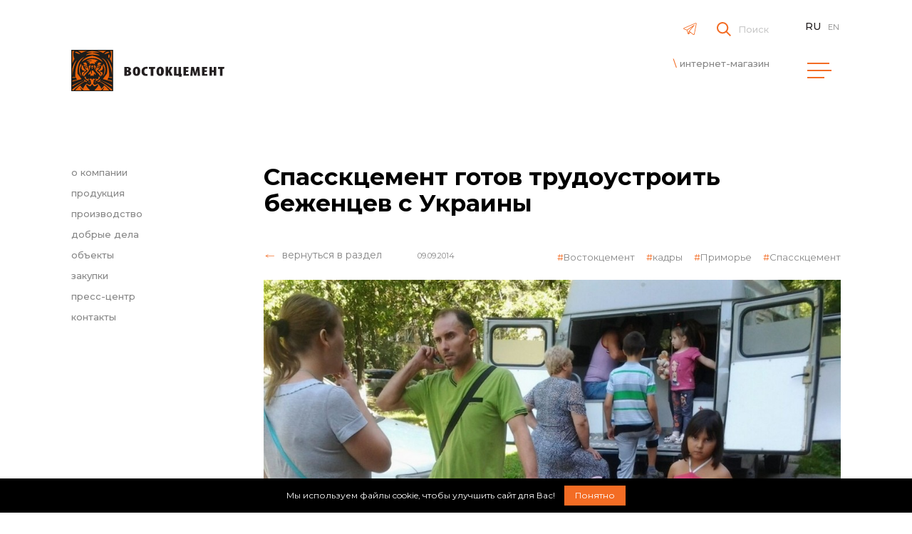

--- FILE ---
content_type: text/html; charset=UTF-8
request_url: https://vostokcement.ru/news/novosti-kompanii/spassktsement-gotov-trudoustroit-bezhentsev-s-ukrainy/
body_size: 7863
content:
<!DOCTYPE html>
<html lang="ru" prefix="og: http://ogp.me/ns">
<head>
    <title>Спасскцемент готов трудоустроить беженцев с Украины</title>
    <!--[if IE]>
    <meta http-equiv="X-UA-Compatible" content="IE = edge">
    <![endif]-->
    <meta name="viewport" content="width=device-width,initial-scale=1">
    <meta name="keywords" content="">
    <link href="/favicon-32x32.png" rel="icon" type="image/png" sizes="32x32">
    <link href="/favicon-16x16.png" rel="icon" type="image/png" sizes="16x16">
    <link rel="shortcut icon" href="/favicon.ico">
    <link rel="stylesheet" href="https://cdnjs.cloudflare.com/ajax/libs/fancybox/3.3.5/jquery.fancybox.min.css"/>
    <script src="https://ajax.googleapis.com/ajax/libs/jquery/3.3.1/jquery.min.js"></script>
    <script src="https://cdnjs.cloudflare.com/ajax/libs/html5shiv/3.7.2/html5shiv.min.js"></script>
    <script src="/local/templates/DVIGA/assets/js/global.js"></script>
        <meta http-equiv="Content-Type" content="text/html; charset=UTF-8" />
<meta name="robots" content="index, follow" />
<meta name="description" content="&amp;amp;lt;p style=&amp;amp;quot;text-align: justify; line-height: normal; margin-bottom: 0pt;&amp;amp;quot;&amp;amp;gt;&amp;amp;lt;span style=&amp;amp;quot;font-family: &amp;amp;#39;Times New R..." />
<link href="/local/templates/DVIGA/components/bitrix/news/news/bitrix/news.detail/.default/style.css?1700107726192" type="text/css"  rel="stylesheet" />
<link href="/local/templates/DVIGA/assets/css/news/style.css?170010773381977" type="text/css"  rel="stylesheet" />
<link href="/local/templates/DVIGA/assets/css/swiper-bundle.css?170010773313688" type="text/css"  data-template-style="true"  rel="stylesheet" />
<link href="/local/templates/DVIGA/assets/css/globalStyles.css?170010773331445" type="text/css"  data-template-style="true"  rel="stylesheet" />
<link href="/local/templates/DVIGA/template_styles.css?1700107726662" type="text/css"  data-template-style="true"  rel="stylesheet" />
<meta property="og:image:height" content="">
<meta property="og:image:width" content="">
<meta property="og:image" content="https://vostokcement.ru/upload/iblock/9e0/9e04a3ecfb780a0fd5d1a9a74b8255a0.jpg">



<script type="text/javascript" src="/local/templates/DVIGA/assets/js/swiper-bundle.js?1700107733138888"></script>
<script type="text/javascript" src="/local/templates/DVIGA/assets/js/cookie-notice@1.3.9.js?17001077334749"></script>
<script type="text/javascript" src="/local/templates/DVIGA/assets/js/carousel.js?17001077333148"></script>
<script type="text/javascript">var _ba = _ba || []; _ba.push(["aid", "7f5e720d5887839086c4bbc0cc5c1033"]); _ba.push(["host", "vostokcement.ru"]); (function() {var ba = document.createElement("script"); ba.type = "text/javascript"; ba.async = true;ba.src = (document.location.protocol == "https:" ? "https://" : "http://") + "bitrix.info/ba.js";var s = document.getElementsByTagName("script")[0];s.parentNode.insertBefore(ba, s);})();</script>


    <meta property="og:type" content="website"><meta property="og:site_name" content="Группа компаний Востокцемент — производство и реализация цемента, клинкера, щебня"><meta property="og:image" content="https://vostokcement.ru/upload/iblock/9e0/9e04a3ecfb780a0fd5d1a9a74b8255a0.jpg"><meta property="og:image:width" content="1024"><meta property="og:image:height" content="768"><meta property="og:url" content="https://vostokcement.ru/news/novosti-kompanii/spassktsement-gotov-trudoustroit-bezhentsev-s-ukrainy/"><meta property="og:title" content="Спасскцемент готов трудоустроить беженцев с Украины"><meta property="og:description" content="&amp;amp;lt;p style=&amp;amp;quot;text-align: justify; line-height: normal; margin-bottom: 0pt;&amp;amp;quot;&amp;amp;gt;&amp;amp;lt;span style=&amp;amp;quot;font-family: &amp;amp;#39;Times New R...">    <meta name="yandex-verification" content="844a990abbe7dfb7"/>
</head>
<body>
<!-- Yandex.Metrika counter -->
<script type="text/javascript">
    (function (d, w, c) {
        (w[c] = w[c] || []).push(function () {
            try {
                w.yaCounter24610466 = new Ya.Metrika2({
                    id: 24610466,
                    clickmap: true,
                    trackLinks: true,
                    accurateTrackBounce: true,
                    webvisor: true
                });
            } catch (e) {
            }
        });

        var n = d.getElementsByTagName("script")[0],
            s = d.createElement("script"),
            f = function () {
                n.parentNode.insertBefore(s, n);
            };
        s.type = "text/javascript";
        s.async = true;
        s.src = "https://mc.yandex.ru/metrika/tag.js";

        if (w.opera == "[object Opera]") {
            d.addEventListener("DOMContentLoaded", f, false);
        } else {
            f();
        }
    })(document, window, "yandex_metrika_callbacks2");
</script>
<noscript>
    <div><img src="https://mc.yandex.ru/watch/24610466" style="position:absolute; left:-9999px;" alt=""/></div>
</noscript>
<!-- /Yandex.Metrika counter -->
<!--<div class="holder"></div>-->
<!--<div class="preloader">-->
<!--    <div></div>-->
<!--    <div></div>-->
<!--    <div></div>-->
<!--    <div></div>-->
<!--    <div></div>-->
<!--    <div></div>-->
<!--    <div></div>-->
<!--    <div></div>-->
<!--    <div></div>-->
<!--    <div></div>-->
<!--</div>-->
<div class="menu-slide">
<div class="zero"></div>
    <div class="menu-slide__wrapper">
        <div class="menu-slide__column d-flex flex-column">
            <div class="menu-slide__block">
                <div class="language__wrapper_mobile" id="scroll-marker">
                        <div class="language__button_mobile language__active_mobile">RU</div>
                                <a href="/en/news/novosti-kompanii/spassktsement-gotov-trudoustroit-bezhentsev-s-ukrainy/"
               class="language__button_mobile">EN</a>
            </div>                                    <form class="form d-none d-lg-block search__form desctopHidden" method="get"
                          action="/search/">
                        <div class="search d-flex align-items-center">
                            <button class="search__submit" type="submit">
                                <svg class="icon icon-loupe search__icon" width="18" height="18" viewBox="0 0 18 18"
                                     fill="none" xmlns="http://www.w3.org/2000/svg">
                                    <path fill-rule="evenodd" clip-rule="evenodd"
                                          d="M7.30701 14.614C3.27146 14.614 0 11.3426 0 7.30701C0 3.27146 3.27146 0 7.30701 0C11.3426 0 14.614 3.27146 14.614 7.30701C14.614 8.99558 14.0413 10.5504 13.0794 11.7877L18.0001 16.7084L16.7084 18.0001L11.7877 13.0794C10.5504 14.0413 8.99558 14.614 7.30701 14.614ZM12.7873 7.30701C12.7873 10.3337 10.3337 12.7873 7.30701 12.7873C4.28035 12.7873 1.82675 10.3337 1.82675 7.30701C1.82675 4.28035 4.28035 1.82675 7.30701 1.82675C10.3337 1.82675 12.7873 4.28035 12.7873 7.30701Z"
                                          fill="#F36C24"></path>
                                </svg>
                            </button>

                            <input class="search__input" type="text" placeholder="Поиск"
                                   name="q">
                            <span class="search__caption">Поиск</span>

                        </div>
                    </form>
                                <a class="menu-slide__title" href="/about/">О компании</a>
                <ul class="menu-slide__list">
                    <li class="menu-slide__item"><a class="menu-slide__link"
                                                    href="/about/">общие сведения</a>
                    </li>
                    <li class="menu-slide__item"><a class="menu-slide__link"
                                                    href="/about/history/">история</a>
                    </li>
                    <li class="menu-slide__item"><a class="menu-slide__link"
                                                    href="/about/structure/">структура</a>
                    </li>
                                            <li class="menu-slide__item"><a class="menu-slide__link"
                                                        href="/about/about-team/">команда</a></li>
                        <li class="menu-slide__item"><a class="menu-slide__link"
                                                        href="/about/good_deeds/">добрые дела</a>
                        </li>
                                    </ul>
            </div>
                            <div class="menu-slide__block"><a class="menu-slide__title"
                                                  href="/career/">Карьера</a>
                    <ul class="menu-slide__list">
                        <li class="menu-slide__item"><a class="menu-slide__link" href="/career/">работа
                                в компании</a></li>
                        <li class="menu-slide__item"><a class="menu-slide__link"
                                                        href="/career/vacancies/">вакансии</a></li>
                    </ul>
                </div>
                    </div>
        <div class="menu-slide__column">
            <div class="menu-slide__block">
                <a class="menu-slide__title"
                   href="/manufacture/">Производство</a>
                                    <ul class="menu-slide__list">
                        <li class="menu-slide__item">
                            <a class="menu-slide__link" href="/manufacture/laboratory/">управление
                                качеством</a>
                        </li>
                    </ul>
                            </div>
                            <a class="menu-slide__title" href="/production/">Продукция</a>
                <a class="menu-slide__title" href="/news/">Пресс-центр</a>
                <a class="menu-slide__title" href="/objects/">Объекты</a>
                    </div>
        <div class="menu-slide__column">
                            <div class="menu-slide__block"><a class="menu-slide__title"
                                                  href="/purchase/">Закупки</a>
                    <ul class="menu-slide__list">
                        <li class="menu-slide__item"><a class="menu-slide__link" href="/purchase/">общая
                                информация</a></li>
                        <li class="menu-slide__item">
                            <a class="menu-slide__link" href="/purchase/declared/?status=CURRENT">объявленные
                                закупки</a>
                        </li>
                        <li class="menu-slide__item">
                            <a class="menu-slide__link" href="/purchase/illiquid/">реализация
                                неликвидов</a>
                        </li>
                        <li class="menu-slide__item">
                            <a class="menu-slide__link" href="/purchase/contacts/">контакты отдела
                                закупок</a>
                        </li>
                    </ul>
                </div>
                        <div class="menu-slide__block">
                <a class="menu-slide__title" href="/contacts/">Контакты</a>
                <div class="menu-slide__contacts">
                    <a class="menu-slide__phone" href="tel:+74232345050">+7 (423) 234 50 50</a
                    <a class="menu-slide__email"></a>
                    <a class="menu-slide__email" href="mailto:info@vostokcement.ru">info@vostokcement.ru</a>
                </div>
            </div>
        </div>
    </div>
<div class="zero"></div>
</div>
<div class="bg-404 ">
    <div class="wrapper-static" id="top">
        <div class="nav_main nav_main_black">
            <div class="nav__block nav__block_left nav__block_left_black">
                <div class="nav__logo-wrapper nav__logo-wrapper_black">
                    <a href="/"><img
                                class="nav__logo nav__logo_black"
                                src="/local/templates/DVIGA/assets/img/general/logo-black-ru.svg?new=2"/>
                    </a>

                    <a class="header-tg-icon header-tg-icon-only-mobile" href="https://t.me/vostokcement" target="_blank">
                        <svg viewBox="0,0,256,256" width="35px" height="35px" fill-rule="nonzero" xmlns="http://www.w3.org/2000/svg">
                            <defs></defs>
                            <g fill="#f36c24" fill-rule="nonzero" stroke="none" stroke-width="1" stroke-linecap="butt" stroke-linejoin="miter" stroke-miterlimit="10" stroke-dasharray="" stroke-dashoffset="0" font-family="none" font-weight="none" font-size="none" text-anchor="none" style="mix-blend-mode: normal">
                                <g transform="scale(5.12,5.12)">
                                    <path d="M 36.52 13.066 C 36.227 13.08 35.942 13.161 35.685 13.264 C 35.432 13.366 33.969 13.99 31.808 14.914 C 29.648 15.837 26.84 17.04 24.056 18.233 C 18.488 20.618 13.017 22.965 13.017 22.965 L 13.058 22.95 C 13.058 22.95 12.727 23.06 12.393 23.293 C 12.225 23.41 12.045 23.561 11.898 23.78 C 11.75 23.999 11.643 24.311 11.683 24.64 C 11.825 25.795 13.023 26.123 13.023 26.123 L 13.028 26.126 L 18.374 27.955 C 18.51 28.41 19.995 33.366 20.322 34.416 C 20.502 34.997 20.671 35.331 20.848 35.559 C 20.935 35.674 21.028 35.763 21.13 35.827 C 21.171 35.853 21.213 35.872 21.256 35.889 C 21.256 35.89 21.256 35.889 21.257 35.889 C 21.263 35.892 21.268 35.892 21.273 35.894 L 21.259 35.891 C 21.269 35.894 21.278 35.901 21.288 35.905 C 21.307 35.911 21.319 35.911 21.343 35.916 C 21.955 36.13 22.463 35.733 22.463 35.733 L 22.483 35.717 L 25.767 32.671 L 31.097 36.827 L 31.164 36.856 C 32.096 37.271 32.94 37.04 33.407 36.66 C 33.874 36.28 34.058 35.79 34.058 35.79 L 34.078 35.738 L 37.993 15.327 C 38.093 14.871 38.108 14.477 38.013 14.12 C 37.919 13.763 37.689 13.453 37.401 13.281 C 37.113 13.109 36.812 13.054 36.52 13.066 Z M 36.551 14.287 C 36.67 14.282 36.758 14.296 36.786 14.312 C 36.813 14.329 36.826 14.326 36.853 14.427 C 36.879 14.528 36.893 14.739 36.82 15.071 L 36.819 15.078 L 32.925 35.369 C 32.916 35.39 32.835 35.578 32.649 35.729 C 32.46 35.882 32.25 36.002 31.692 35.768 L 25.864 31.223 L 25.7 31.095 L 25.697 31.099 L 23.954 29.791 L 33.748 18.268 C 33.902 18.087 33.935 17.834 33.833 17.62 C 33.731 17.406 33.512 17.272 33.276 17.278 C 33.162 17.281 33.052 17.316 32.958 17.379 L 18.786 26.827 L 13.432 24.994 C 13.432 24.994 12.9 24.698 12.874 24.492 C 12.873 24.48 12.867 24.491 12.894 24.45 C 12.922 24.408 12.992 24.339 13.078 24.279 C 13.253 24.157 13.452 24.084 13.452 24.084 L 13.472 24.077 L 13.491 24.069 C 13.491 24.069 18.962 21.721 24.53 19.336 C 27.313 18.143 30.121 16.942 32.281 16.019 C 34.44 15.095 36 14.431 36.132 14.377 C 36.283 14.317 36.432 14.293 36.551 14.287 Z M 30.056 20.756 L 22.629 29.495 L 22.625 29.499 C 22.614 29.513 22.603 29.527 22.592 29.542 C 22.581 29.558 22.57 29.575 22.559 29.593 C 22.518 29.663 22.491 29.742 22.481 29.823 C 22.481 29.825 22.481 29.827 22.481 29.828 L 21.513 34.179 C 21.497 34.132 21.486 34.115 21.469 34.059 L 21.469 34.058 C 21.161 33.071 19.76 28.397 19.566 27.75 L 30.056 20.756 Z M 23.467 30.927 L 24.802 31.929 L 22.841 33.746 L 23.467 30.927 Z" style=""></path>
                                </g>
                            </g>
                        </svg>
                    </a>
                </div>
            </div>
            <div class="nav__block nav__block_right nav__block_right_black">
                <div class="online-shop online-shop_black">
                                            <form class="form d-none d-lg-block search__form mobileHidden" method="get"
                              action="/search/">
                            <a class="header-tg-icon" href="https://t.me/vostokcement" target="_blank">
                                <svg viewBox="0,0,256,256" width="35px" height="35px" fill-rule="nonzero" xmlns="http://www.w3.org/2000/svg">
                                    <defs></defs>
                                    <g fill="#f36c24" fill-rule="nonzero" stroke="none" stroke-width="1" stroke-linecap="butt" stroke-linejoin="miter" stroke-miterlimit="10" stroke-dasharray="" stroke-dashoffset="0" font-family="none" font-weight="none" font-size="none" text-anchor="none" style="mix-blend-mode: normal">
                                        <g transform="scale(5.12,5.12)">
                                            <path d="M 36.52 13.066 C 36.227 13.08 35.942 13.161 35.685 13.264 C 35.432 13.366 33.969 13.99 31.808 14.914 C 29.648 15.837 26.84 17.04 24.056 18.233 C 18.488 20.618 13.017 22.965 13.017 22.965 L 13.058 22.95 C 13.058 22.95 12.727 23.06 12.393 23.293 C 12.225 23.41 12.045 23.561 11.898 23.78 C 11.75 23.999 11.643 24.311 11.683 24.64 C 11.825 25.795 13.023 26.123 13.023 26.123 L 13.028 26.126 L 18.374 27.955 C 18.51 28.41 19.995 33.366 20.322 34.416 C 20.502 34.997 20.671 35.331 20.848 35.559 C 20.935 35.674 21.028 35.763 21.13 35.827 C 21.171 35.853 21.213 35.872 21.256 35.889 C 21.256 35.89 21.256 35.889 21.257 35.889 C 21.263 35.892 21.268 35.892 21.273 35.894 L 21.259 35.891 C 21.269 35.894 21.278 35.901 21.288 35.905 C 21.307 35.911 21.319 35.911 21.343 35.916 C 21.955 36.13 22.463 35.733 22.463 35.733 L 22.483 35.717 L 25.767 32.671 L 31.097 36.827 L 31.164 36.856 C 32.096 37.271 32.94 37.04 33.407 36.66 C 33.874 36.28 34.058 35.79 34.058 35.79 L 34.078 35.738 L 37.993 15.327 C 38.093 14.871 38.108 14.477 38.013 14.12 C 37.919 13.763 37.689 13.453 37.401 13.281 C 37.113 13.109 36.812 13.054 36.52 13.066 Z M 36.551 14.287 C 36.67 14.282 36.758 14.296 36.786 14.312 C 36.813 14.329 36.826 14.326 36.853 14.427 C 36.879 14.528 36.893 14.739 36.82 15.071 L 36.819 15.078 L 32.925 35.369 C 32.916 35.39 32.835 35.578 32.649 35.729 C 32.46 35.882 32.25 36.002 31.692 35.768 L 25.864 31.223 L 25.7 31.095 L 25.697 31.099 L 23.954 29.791 L 33.748 18.268 C 33.902 18.087 33.935 17.834 33.833 17.62 C 33.731 17.406 33.512 17.272 33.276 17.278 C 33.162 17.281 33.052 17.316 32.958 17.379 L 18.786 26.827 L 13.432 24.994 C 13.432 24.994 12.9 24.698 12.874 24.492 C 12.873 24.48 12.867 24.491 12.894 24.45 C 12.922 24.408 12.992 24.339 13.078 24.279 C 13.253 24.157 13.452 24.084 13.452 24.084 L 13.472 24.077 L 13.491 24.069 C 13.491 24.069 18.962 21.721 24.53 19.336 C 27.313 18.143 30.121 16.942 32.281 16.019 C 34.44 15.095 36 14.431 36.132 14.377 C 36.283 14.317 36.432 14.293 36.551 14.287 Z M 30.056 20.756 L 22.629 29.495 L 22.625 29.499 C 22.614 29.513 22.603 29.527 22.592 29.542 C 22.581 29.558 22.57 29.575 22.559 29.593 C 22.518 29.663 22.491 29.742 22.481 29.823 C 22.481 29.825 22.481 29.827 22.481 29.828 L 21.513 34.179 C 21.497 34.132 21.486 34.115 21.469 34.059 L 21.469 34.058 C 21.161 33.071 19.76 28.397 19.566 27.75 L 30.056 20.756 Z M 23.467 30.927 L 24.802 31.929 L 22.841 33.746 L 23.467 30.927 Z" style=""></path>
                                        </g>
                                    </g>
                                </svg>
                            </a>
                            <div class="search d-flex align-items-center">
                                <button class="search__submit" type="submit">
                                    <svg class="icon icon-loupe search__icon" width="18" height="18" viewBox="0 0 18 18"
                                         fill="none" xmlns="http://www.w3.org/2000/svg">
                                        <path fill-rule="evenodd" clip-rule="evenodd"
                                              d="M7.30701 14.614C3.27146 14.614 0 11.3426 0 7.30701C0 3.27146 3.27146 0 7.30701 0C11.3426 0 14.614 3.27146 14.614 7.30701C14.614 8.99558 14.0413 10.5504 13.0794 11.7877L18.0001 16.7084L16.7084 18.0001L11.7877 13.0794C10.5504 14.0413 8.99558 14.614 7.30701 14.614ZM12.7873 7.30701C12.7873 10.3337 10.3337 12.7873 7.30701 12.7873C4.28035 12.7873 1.82675 10.3337 1.82675 7.30701C1.82675 4.28035 4.28035 1.82675 7.30701 1.82675C10.3337 1.82675 12.7873 4.28035 12.7873 7.30701Z"
                                              fill="#F36C24"></path>
                                    </svg>
                                </button>

                                <input class="search__input" type="text" placeholder="" name="q">
                                <span class="search__caption">Поиск</span>

                            </div>
                        </form>
                                        <a class="online-shop__link online-shop__link_black" href="https://dvcentr.ru/catalog/0/0"
                       target="_blank">интернет-магазин</a>
                </div>
                <div class="last-block">
                    <div class="language language_black">
    <div class="language__wrapper language__wrapper_black">
                                    <div class="language__button language__button_black language__active_black">ru</div>
                                                <a href="/en/news/novosti-kompanii/spassktsement-gotov-trudoustroit-bezhentsev-s-ukrainy/"
                   class="language__button language__button_black">en</a>
                        </div>
</div>                    <div class="menu menublack">
                        <div class="icon-menu-button icon-menu-button_black" id="menu-toggle">
                            <div id="hamburger"><span class="hamburger__line"></span><span
                                        class="hamburger__line"></span><span class="hamburger__line"></span></div>
                            <div id="cross"><span></span><span></span></div>
                        </div>
                    </div>
                </div>
            </div>
        </div>
    </div>
    <div class="wrapper-static">
        <div class="page-wrapper">
            <div class="sidebar__wrapper">
                    <ul class="side-menu side-menu_black">
                    <li class="side-menu__item side-menu__item_black">
                <a class="side-menu__link side-menu__link_black" href="/about/">
                    о компании                </a>
            </li>
                    <li class="side-menu__item side-menu__item_black">
                <a class="side-menu__link side-menu__link_black" href="/production/">
                    продукция                </a>
            </li>
                    <li class="side-menu__item side-menu__item_black">
                <a class="side-menu__link side-menu__link_black" href="/manufacture/">
                    производство                </a>
            </li>
                    <li class="side-menu__item side-menu__item_black">
                <a class="side-menu__link side-menu__link_black" href="/about/good_deeds/">
                    добрые дела                </a>
            </li>
                    <li class="side-menu__item side-menu__item_black">
                <a class="side-menu__link side-menu__link_black" href="/objects/">
                    объекты                </a>
            </li>
                    <li class="side-menu__item side-menu__item_black">
                <a class="side-menu__link side-menu__link_black" href="/purchase/">
                    закупки                </a>
            </li>
                    <li class="side-menu__item side-menu__item_black">
                <a class="side-menu__link side-menu__link_black" href="/news/">
                    пресс-центр                </a>
            </li>
                    <li class="side-menu__item side-menu__item_black">
                <a class="side-menu__link side-menu__link_black" href="/contacts/">
                    контакты                </a>
            </li>
            </ul>
                <div class="side-filters">
    <div class="side-filters__column">
        <ul class="side-filters__list">
            <li class="side-filters__item">
                                    <a class="side-filters__link side-filters__link_active" href="/news/">Все</a>
                            </li>
                                                <li class="side-filters__item"><a class="side-filters__link"
                                                      href="?year=2026">2026</a>
                    </li>
                                                                    <li class="side-filters__item"><a class="side-filters__link"
                                                      href="?year=2025">2025</a>
                    </li>
                                                                    <li class="side-filters__item"><a class="side-filters__link"
                                                      href="?year=2024">2024</a>
                    </li>
                                                                    <li class="side-filters__item"><a class="side-filters__link"
                                                      href="?year=2023">2023</a>
                    </li>
                                                                    <li class="side-filters__item"><a class="side-filters__link"
                                                      href="?year=2022">2022</a>
                    </li>
                                                                    <li class="side-filters__item"><a class="side-filters__link"
                                                      href="?year=2021">2021</a>
                    </li>
                                                                    <li class="side-filters__item"><a class="side-filters__link"
                                                      href="?year=2020">2020</a>
                    </li>
                                                                    <li class="side-filters__item"><a class="side-filters__link"
                                                      href="?year=2019">2019</a>
                    </li>
                                                                    <li class="side-filters__item"><a class="side-filters__link"
                                                      href="?year=2018">2018</a>
                    </li>
                                                                    <li class="side-filters__item"><a class="side-filters__link"
                                                      href="?year=2017">2017</a>
                    </li>
                                                                    <li class="side-filters__item"><a class="side-filters__link"
                                                      href="?year=2016">2016</a>
                    </li>
                                                                    <li class="side-filters__item"><a class="side-filters__link"
                                                      href="?year=2015">2015</a>
                    </li>
                                                                    <li class="side-filters__item"><a class="side-filters__link"
                                                      href="?year=2014">2014</a>
                    </li>
                                                                    <li class="side-filters__item"><a class="side-filters__link"
                                                      href="?year=2013">2013</a>
                    </li>
                                        </ul>
    </div>
    <div class="side-filters__column">
            </div>
</div>                    </div>
            <div class="static-content">
<div class="post__title">
    Спасскцемент готов трудоустроить беженцев с Украины</div>
<div class="news__nav-row">
    <div class="nav-row__wrapper">
        <a class="link-home" href="/news/novosti-kompanii/" onclick="">
            <svg class="icon icon-arrow-left long-arrow-left">
                <use xlink:href="/local/templates/DVIGA/assets/img/svg/symbol/sprite.svg#arrow-left"></use>
            </svg>
            <span class="underline">вернуться в раздел</span>
        </a>
        <div class="news__date">09.09.2014</div>
    </div>
    <div class="news__hashtags">
                    <a class="hashtag" href="/news/?tag=Востокцемент" onclick="">Востокцемент</a>
                    <a class="hashtag" href="/news/?tag=кадры" onclick="">кадры</a>
                    <a class="hashtag" href="/news/?tag=Приморье" onclick="">Приморье</a>
                    <a class="hashtag" href="/news/?tag=Спасскцемент" onclick="">Спасскцемент</a>
            </div>
</div>
<div class="post-content">
            <div class="news__img" style="background: url(/upload/iblock/9e0/9e04a3ecfb780a0fd5d1a9a74b8255a0.jpg)no-repeat;"></div>
                <p style="text-align: justify; line-height: normal; margin-bottom: 0pt;"><span style="font-family: 'Times New Roman','serif'; font-size: 10pt;"> </span><span style="font-family: 'Times New Roman','serif';"><span style="font-family: times new roman,times;">      </span><span style="font-size: 10pt;"> </span></span><span style="font-size: 10pt;">     Предприятие готово уже сейчас трудоустроить приезжих по специальности «электромонтёр». Данная специальность в приоритете на ОАО «Спасскцемент», сотрудников подыскивают уже давно. Управлением персоналом «Востокцемент» были поданы заявки на персонал в службы занятости г. Спасска-Дальнего и Владивостока. ОАО «Спасскцемент» готово пригласить кандидатов на собеседование. </span></p>
<p style="text-align: justify; line-height: normal; margin-bottom: 0pt;"><span style="font-size: 10pt;">            Как сообщили в службе занятости г. Спасска-Дальнего, сейчас формируются списки беженцев, определяются их специальности и опыт работы, чтобы определить дальнейшее место трудоустройства. Мобильный центр занятости Спасска–Дальнего регулярно выезжает во все пункты временного размещения (четыре в городе и один в Спасском районе). К концу недели ожидаются полные списки всех прибывших. </span></p>
<p style="text-align: justify; line-height: normal; margin-bottom: 0pt;"><span style="font-size: 10pt;">            На данный момент на 119 переселенцев из Украины уже разместили в Спасском районе. </span></p>
<p style="text-align: justify; line-height: normal; margin-bottom: 0pt;"><span style="font-size: 10pt;">            <em>Фото - пресс-служба Администраци Приморского края.</em> </span></p>
<p style="text-align: justify; line-height: normal; margin-bottom: 0pt;"> </p>
<p style="text-align: justify; line-height: normal; margin-bottom: 0pt;"> </p>    </div>
<div class="wrap">
    <div class="static-content">
                <div class="social no-select">
            <div class="social__title">Поделиться статьей</div>
            <script src="//yastatic.net/es5-shims/0.0.2/es5-shims.min.js"></script>
            <script src="//yastatic.net/share2/share.js"></script>

            <svg class="icon icon-telegram social-icon" id="telegram" viewBox="0,0,256,256" width="35px" height="35px" fill-rule="nonzero" xmlns="http://www.w3.org/2000/svg">
                <defs></defs>
                <g fill="#ffffff" fill-rule="nonzero" stroke="none" stroke-width="1" stroke-linecap="butt" stroke-linejoin="miter" stroke-miterlimit="10" stroke-dasharray="" stroke-dashoffset="0" font-family="none" font-weight="none" font-size="none" text-anchor="none" style="mix-blend-mode: normal">
                    <g transform="scale(5.12,5.12)">
                        <path d="M 36.52 13.066 C 36.227 13.08 35.942 13.161 35.685 13.264 C 35.432 13.366 33.969 13.99 31.808 14.914 C 29.648 15.837 26.84 17.04 24.056 18.233 C 18.488 20.618 13.017 22.965 13.017 22.965 L 13.058 22.95 C 13.058 22.95 12.727 23.06 12.393 23.293 C 12.225 23.41 12.045 23.561 11.898 23.78 C 11.75 23.999 11.643 24.311 11.683 24.64 C 11.825 25.795 13.023 26.123 13.023 26.123 L 13.028 26.126 L 18.374 27.955 C 18.51 28.41 19.995 33.366 20.322 34.416 C 20.502 34.997 20.671 35.331 20.848 35.559 C 20.935 35.674 21.028 35.763 21.13 35.827 C 21.171 35.853 21.213 35.872 21.256 35.889 C 21.256 35.89 21.256 35.889 21.257 35.889 C 21.263 35.892 21.268 35.892 21.273 35.894 L 21.259 35.891 C 21.269 35.894 21.278 35.901 21.288 35.905 C 21.307 35.911 21.319 35.911 21.343 35.916 C 21.955 36.13 22.463 35.733 22.463 35.733 L 22.483 35.717 L 25.767 32.671 L 31.097 36.827 L 31.164 36.856 C 32.096 37.271 32.94 37.04 33.407 36.66 C 33.874 36.28 34.058 35.79 34.058 35.79 L 34.078 35.738 L 37.993 15.327 C 38.093 14.871 38.108 14.477 38.013 14.12 C 37.919 13.763 37.689 13.453 37.401 13.281 C 37.113 13.109 36.812 13.054 36.52 13.066 Z M 36.551 14.287 C 36.67 14.282 36.758 14.296 36.786 14.312 C 36.813 14.329 36.826 14.326 36.853 14.427 C 36.879 14.528 36.893 14.739 36.82 15.071 L 36.819 15.078 L 32.925 35.369 C 32.916 35.39 32.835 35.578 32.649 35.729 C 32.46 35.882 32.25 36.002 31.692 35.768 L 25.864 31.223 L 25.7 31.095 L 25.697 31.099 L 23.954 29.791 L 33.748 18.268 C 33.902 18.087 33.935 17.834 33.833 17.62 C 33.731 17.406 33.512 17.272 33.276 17.278 C 33.162 17.281 33.052 17.316 32.958 17.379 L 18.786 26.827 L 13.432 24.994 C 13.432 24.994 12.9 24.698 12.874 24.492 C 12.873 24.48 12.867 24.491 12.894 24.45 C 12.922 24.408 12.992 24.339 13.078 24.279 C 13.253 24.157 13.452 24.084 13.452 24.084 L 13.472 24.077 L 13.491 24.069 C 13.491 24.069 18.962 21.721 24.53 19.336 C 27.313 18.143 30.121 16.942 32.281 16.019 C 34.44 15.095 36 14.431 36.132 14.377 C 36.283 14.317 36.432 14.293 36.551 14.287 Z M 30.056 20.756 L 22.629 29.495 L 22.625 29.499 C 22.614 29.513 22.603 29.527 22.592 29.542 C 22.581 29.558 22.57 29.575 22.559 29.593 C 22.518 29.663 22.491 29.742 22.481 29.823 C 22.481 29.825 22.481 29.827 22.481 29.828 L 21.513 34.179 C 21.497 34.132 21.486 34.115 21.469 34.059 L 21.469 34.058 C 21.161 33.071 19.76 28.397 19.566 27.75 L 30.056 20.756 Z M 23.467 30.927 L 24.802 31.929 L 22.841 33.746 L 23.467 30.927 Z" style=""></path>
                    </g>
                </g>
            </svg>

            <svg class="icon icon-vk social-icon" id="vkontakte">
                <use xlink:href="/local/templates/DVIGA/assets/img/svg/symbol/sprite.svg#vk"></use>
            </svg>
            <svg class="icon icon-ok social-icon" id="odnoklassniki">
                <use xlink:href="/local/templates/DVIGA/assets/img/svg/symbol/sprite.svg#ok"></use>
            </svg>
            <div class="ya-share2" data-services="telegram,vkontakte,odnoklassniki"></div>
            <script>
                $(document).ready(function () {
                    $('.social-icon').click(function () {
                        $('.ya-share2__item_service_' + $(this).attr('id')).click();
                    })
                });
            </script>
        </div>
    </div>
</div><script src="/local/templates/DVIGA/assets/js/jquery.fancybox.min.js"></script>
<!--<script src="/local/templates/DVIGA/assets/js/jquery.fancybox.min.js"></script>-->
</div>
</div>
</div>
</div>
<div class="footer__bg">
    <div class="footer__bg_right"></div>
    <div class="wrapper-static">
        <div class="footer-statick">
            <div class="footer-statick__left">
                <div class="footer-statick__block"><a href="#top"><img class="footer-statick__logo" src="/local/templates/DVIGA/assets/img/general/logo-white-ru.svg"></a>
                </div>
                <div class="footer-statick__block footer-statick__block_nav">
                    
    <ul class="footer-statick__nav">
                    <li class="footer-statick__nav-items">
                <a class="footer-statick__nav-link" href="/about/">
                    о компании                </a>
            </li>
                    <li class="footer-statick__nav-items">
                <a class="footer-statick__nav-link" href="/production/">
                    продукция                </a>
            </li>
                    <li class="footer-statick__nav-items">
                <a class="footer-statick__nav-link" href="/manufacture/">
                    производство                </a>
            </li>
                    <li class="footer-statick__nav-items">
                <a class="footer-statick__nav-link" href="/about/good_deeds/">
                    добрые дела                </a>
            </li>
                    <li class="footer-statick__nav-items">
                <a class="footer-statick__nav-link" href="/objects/">
                    объекты                </a>
            </li>
            </ul>
                    
    <ul class="footer-statick__nav">
                    <li class="footer-statick__nav-items">
                <a class="footer-statick__nav-link" href="/purchase/">
                    закупки                </a>
            </li>
                    <li class="footer-statick__nav-items">
                <a class="footer-statick__nav-link" href="/career/">
                    карьера                </a>
            </li>
                    <li class="footer-statick__nav-items">
                <a class="footer-statick__nav-link" href="/news/">
                    пресс-центр                </a>
            </li>
                    <li class="footer-statick__nav-items">
                <a class="footer-statick__nav-link" href="/contacts/">
                    контакты                </a>
            </li>
            </ul>
                </div>
            </div>
            <div class="footer-statick__right">
                <div class="footer-statick__block footer-statick__dark"><a class="up-button-static" href="#top">
                        <svg class="icon icon-arrow-up arrow-up-static">
                            <use xlink:href="/local/templates/DVIGA/assets/img/svg/symbol/sprite.svg#arrow-up"></use>
                        </svg>
                    </a><a class="footer-statick__phone" href="tel:+74232345050">+7 (423) 234 50 50</a><a class="footer-statick__email" href="mailto:info@vostokcement.ru">info@vostokcement.ru</a>
                </div>
            </div>
            <div class="footer-statick__bottom">
                <div class="footer-statick__copyrights">ООО «Востокцемент» 2026</div>
                <div class="footer-statick__develop">разработано в <a class="footer-statick__dviga" href="http://dviga.marketing" target="_blank">DVIGA</a>
                </div>
            </div>
        </div>
    </div>
</div>
<script src="/local/templates/DVIGA/assets/js/libs.min.js"></script>
<script src="/local/templates/DVIGA/assets/js/slide-menu.js"></script>
<script src="/local/templates/DVIGA/assets/js/owl.carousel.min.js"></script>
<script src="https://cdnjs.cloudflare.com/ajax/libs/gsap/1.20.4/TweenMax.min.js"></script>
<script src="/local/templates/DVIGA/assets/js/cookie-notice@1.3.9.js"></script>
<script type="text/javascript">
    svg4everybody();
    new cookieNoticeJS({
        // Localizations of the notice message
        'messageLocales': {
            'en': 'Мы используем файлы cookie, чтобы улучшить сайт для Вас!',
        },
        // Localizations of the dismiss button text
        'buttonLocales': {
            'en': 'Понятно'
        },
        // Position for the cookie-notifier (default=bottom)
        'cookieNoticePosition': 'bottom',
        // Shows the "learn more button (default=false)
        'learnMoreLinkEnabled': false,
        // The href of the learn more link must be applied if (learnMoreLinkEnabled=true)
        'learnMoreLinkHref': '',
        // Text for optional learn more button
        'learnMoreLinkText': {
            'en': ''
        },
        // The message will be shown again in X days
        'expiresIn': 60,
        // Specify a custom font family and size in pixels
        'fontFamily': 'inherit',
        'fontSize': '12px',
        // Dismiss button background color
        'buttonBgColor': '#f36c24',
        // Dismiss button text color
        'buttonTextColor': '#fff',
        // Notice background color
        'noticeBgColor': '#000',
        // Notice text color
        'noticeTextColor': '#fff',
        // the learnMoreLink color (default='#009fdd')
        'linkColor': '#f36c24',
        // The target of the learn more link (default='', or '_blank')
        'linkTarget': '',
        // Print debug output to the console (default=false)
        'debug': false
    });
</script>
</body>

</html>

--- FILE ---
content_type: text/css
request_url: https://vostokcement.ru/local/templates/DVIGA/assets/css/news/style.css?170010773381977
body_size: 12461
content:
@import url("https://fonts.googleapis.com/css?family=Montserrat:400,500,700,800&subset=cyrillic");
/*! normalize.css v7.0.0 | MIT License | github.com/necolas/normalize.css */

/* Document
   ========================================================================== */

/**
 * 1. Correct the line height in all browsers.
 * 2. Prevent adjustments of font size after orientation changes in
 *    IE on Windows Phone and in iOS.
 */

html {
  -ms-text-size-adjust: 100%; /* 2 */
  -webkit-text-size-adjust: 100%; /* 2 */
}

/* Sections
   ========================================================================== */

/**
 * Remove the margin in all browsers (opinionated).
 */

body {
  margin: 0;
}

/**
 * Add the correct display in IE 9-.
 */

article,
aside,
footer,
header,
nav,
section {
  display: block;
}

/**
 * Correct the font size and margin on `h1` elements within `section` and
 * `article` contexts in Chrome, Firefox, and Safari.
 */

h1 {
  font-size: 2em;
  margin: 0.67em 0;
}

/* Grouping content
   ========================================================================== */

/**
 * Add the correct display in IE 9-.
 * 1. Add the correct display in IE.
 */

figcaption,
figure,
main {
  /* 1 */
  display: block;
}

/**
 * Add the correct margin in IE 8.
 */

figure {
  margin: 1em 40px;
}

/**
 * 1. Add the correct box sizing in Firefox.
 * 2. Show the overflow in Edge and IE.
 */

hr {
  -webkit-box-sizing: content-box;
  box-sizing: content-box; /* 1 */
  height: 0; /* 1 */
  overflow: visible; /* 2 */
}

/**
 * 1. Correct the inheritance and scaling of font size in all browsers.
 * 2. Correct the odd `em` font sizing in all browsers.
 */

pre {
  font-family: monospace, monospace; /* 1 */
  font-size: 1em; /* 2 */
}

/* Text-level semantics
   ========================================================================== */

/**
 * 1. Remove the gray background on active links in IE 10.
 * 2. Remove gaps in links underline in iOS 8+ and Safari 8+.
 */

a {
  background-color: transparent; /* 1 */
  -webkit-text-decoration-skip: objects; /* 2 */
}

/**
 * 1. Remove the bottom border in Chrome 57- and Firefox 39-.
 * 2. Add the correct text decoration in Chrome, Edge, IE, Opera, and Safari.
 */

abbr[title] {
  border-bottom: none; /* 1 */
  text-decoration: underline; /* 2 */
  text-decoration: underline dotted; /* 2 */
}

/**
 * Prevent the duplicate application of `bolder` by the next rule in Safari 6.
 */

b,
strong {
  font-weight: inherit;
}

/**
 * Add the correct font weight in Chrome, Edge, and Safari.
 */

b,
strong {
  font-weight: bolder;
}

/**
 * 1. Correct the inheritance and scaling of font size in all browsers.
 * 2. Correct the odd `em` font sizing in all browsers.
 */

code,
kbd,
samp {
  font-family: monospace, monospace; /* 1 */
  font-size: 1em; /* 2 */
}

/**
 * Add the correct font style in Android 4.3-.
 */

dfn {
  font-style: italic;
}

/**
 * Add the correct background and color in IE 9-.
 */

mark {
  background-color: #ff0;
  color: #000;
}

/**
 * Add the correct font size in all browsers.
 */

small {
  font-size: 80%;
}

/**
 * Prevent `sub` and `sup` elements from affecting the line height in
 * all browsers.
 */

sub,
sup {
  font-size: 75%;
  line-height: 0;
  position: relative;
  vertical-align: baseline;
}

sub {
  bottom: -0.25em;
}

sup {
  top: -0.5em;
}

/* Embedded content
   ========================================================================== */

/**
 * Add the correct display in IE 9-.
 */

audio,
video {
  display: inline-block;
}

/**
 * Add the correct display in iOS 4-7.
 */

audio:not([controls]) {
  display: none;
  height: 0;
}

/**
 * Remove the border on images inside links in IE 10-.
 */

img {
  border-style: none;
}

/**
 * Hide the overflow in IE.
 */

svg:not(:root) {
  overflow: hidden;
}

/* Forms
   ========================================================================== */

/**
 * 1. Change the font styles in all browsers (opinionated).
 * 2. Remove the margin in Firefox and Safari.
 */

button,
input,
optgroup,
select,
textarea {
  font-family: sans-serif; /* 1 */
  font-size: 100%; /* 1 */

  margin: 0; /* 2 */
}

/**
 * Show the overflow in IE.
 * 1. Show the overflow in Edge.
 */

button,
input {
  /* 1 */
  overflow: visible;
}

/**
 * Remove the inheritance of text transform in Edge, Firefox, and IE.
 * 1. Remove the inheritance of text transform in Firefox.
 */

button,
select {
  /* 1 */
  text-transform: none;
}

/**
 * 1. Prevent a WebKit bug where (2) destroys native `audio` and `video`
 *    controls in Android 4.
 * 2. Correct the inability to style clickable types in iOS and Safari.
 */

button,
html [type="button"], /* 1 */
[type="reset"],
[type="submit"] {
  -webkit-appearance: button; /* 2 */
}

/**
 * Remove the inner border and padding in Firefox.
 */

button::-moz-focus-inner,
[type="button"]::-moz-focus-inner,
[type="reset"]::-moz-focus-inner,
[type="submit"]::-moz-focus-inner {
  border-style: none;
  padding: 0;
}

/**
 * Restore the focus styles unset by the previous rule.
 */

button:-moz-focusring,
[type="button"]:-moz-focusring,
[type="reset"]:-moz-focusring,
[type="submit"]:-moz-focusring {
  outline: 1px dotted ButtonText;
}

/**
 * Correct the padding in Firefox.
 */

fieldset {
  padding: 0.35em 0.75em 0.625em;
}

/**
 * 1. Correct the text wrapping in Edge and IE.
 * 2. Correct the color inheritance from `fieldset` elements in IE.
 * 3. Remove the padding so developers are not caught out when they zero out
 *    `fieldset` elements in all browsers.
 */

legend {
  -webkit-box-sizing: border-box;
  box-sizing: border-box; /* 1 */
  color: inherit; /* 2 */
  display: table; /* 1 */
  max-width: 100%; /* 1 */
  padding: 0; /* 3 */
  white-space: normal; /* 1 */
}

/**
 * 1. Add the correct display in IE 9-.
 * 2. Add the correct vertical alignment in Chrome, Firefox, and Opera.
 */

progress {
  display: inline-block; /* 1 */
  vertical-align: baseline; /* 2 */
}

/**
 * Remove the default vertical scrollbar in IE.
 */

textarea {
  overflow: auto;
}

/**
 * 1. Add the correct box sizing in IE 10-.
 * 2. Remove the padding in IE 10-.
 */

[type="checkbox"],
[type="radio"] {
  -webkit-box-sizing: border-box;
  box-sizing: border-box; /* 1 */
  padding: 0; /* 2 */
}

/**
 * Correct the cursor style of increment and decrement buttons in Chrome.
 */

[type="number"]::-webkit-inner-spin-button,
[type="number"]::-webkit-outer-spin-button {
  height: auto;
}

/**
 * 1. Correct the odd appearance in Chrome and Safari.
 * 2. Correct the outline style in Safari.
 */

[type="search"] {
  -webkit-appearance: textfield; /* 1 */
  outline-offset: -2px; /* 2 */
}

/**
 * Remove the inner padding and cancel buttons in Chrome and Safari on macOS.
 */

[type="search"]::-webkit-search-cancel-button,
[type="search"]::-webkit-search-decoration {
  -webkit-appearance: none;
}

/**
 * 1. Correct the inability to style clickable types in iOS and Safari.
 * 2. Change font properties to `inherit` in Safari.
 */

::-webkit-file-upload-button {
  -webkit-appearance: button; /* 1 */
  font: inherit; /* 2 */
}

/* Interactive
   ========================================================================== */

/*
 * Add the correct display in IE 9-.
 * 1. Add the correct display in Edge, IE, and Firefox.
 */

details, /* 1 */
menu {
  display: block;
}

/*
 * Add the correct display in all browsers.
 */

summary {
  display: list-item;
}

/* Scripting
   ========================================================================== */

/**
 * Add the correct display in IE 9-.
 */

canvas {
  display: inline-block;
}

/**
 * Add the correct display in IE.
 */

template {
  display: none;
}

/* Hidden
   ========================================================================== */

/**
 * Add the correct display in IE 10-.
 */

[hidden] {
  display: none;
}

/**
 * Owl Carousel v2.3.3
 * Copyright 2013-2018 David Deutsch
 * Licensed under: SEE LICENSE IN https://github.com/OwlCarousel2/OwlCarousel2/blob/master/LICENSE
 */
.owl-carousel,
.owl-carousel .owl-item {
  -webkit-tap-highlight-color: transparent;
  position: relative;
}
.owl-carousel {
  display: none;
  width: 100%;
  z-index: 1;
}
.owl-carousel .owl-stage {
  position: relative;
  -ms-touch-action: pan-Y;
  touch-action: manipulation;
  -moz-backface-visibility: hidden;
}
.owl-carousel .owl-stage:after {
  content: ".";
  display: block;
  clear: both;
  visibility: hidden;
  line-height: 0;
  height: 0;
}
.owl-carousel .owl-stage-outer {
  position: relative;
  overflow: hidden;
  -webkit-transform: translate3d(0, 0, 0);
}
.owl-carousel .owl-item,
.owl-carousel .owl-wrapper {
  -webkit-backface-visibility: hidden;
  -moz-backface-visibility: hidden;
  -ms-backface-visibility: hidden;
  -webkit-transform: translate3d(0, 0, 0);
  -moz-transform: translate3d(0, 0, 0);
  -ms-transform: translate3d(0, 0, 0);
}
.owl-carousel .owl-item {
  min-height: 1px;
  float: left;
  -webkit-backface-visibility: hidden;
  -webkit-touch-callout: none;
}
.owl-carousel .owl-item img {
  display: block;
  width: 100%;
}
.owl-carousel .owl-dots.disabled,
.owl-carousel .owl-nav.disabled {
  display: none;
}
.no-js .owl-carousel,
.owl-carousel.owl-loaded {
  display: block;
}
.owl-carousel .owl-dot,
.owl-carousel .owl-nav .owl-next,
.owl-carousel .owl-nav .owl-prev {
  cursor: pointer;
  -webkit-user-select: none;
  -moz-user-select: none;
  -ms-user-select: none;
  user-select: none;
}
.owl-carousel .owl-nav button.owl-next,
.owl-carousel .owl-nav button.owl-prev,
.owl-carousel button.owl-dot {
  background: 0 0;
  color: inherit;
  border: none;
  padding: 0 !important;
  font: inherit;
}
.owl-carousel.owl-loading {
  opacity: 0;
  display: block;
}
.owl-carousel.owl-hidden {
  opacity: 0;
}
.owl-carousel.owl-refresh .owl-item {
  visibility: hidden;
}
.owl-carousel.owl-drag .owl-item {
  -ms-touch-action: none;
  touch-action: none;
  -webkit-user-select: none;
  -moz-user-select: none;
  -ms-user-select: none;
  user-select: none;
}
.owl-carousel.owl-grab {
  cursor: move;
  cursor: -webkit-grab;
  cursor: grab;
}
.owl-carousel.owl-rtl {
  direction: rtl;
}
.owl-carousel.owl-rtl .owl-item {
  float: right;
}
.owl-carousel .animated {
  -webkit-animation-duration: 1s;
  animation-duration: 1s;
  -webkit-animation-fill-mode: both;
  animation-fill-mode: both;
}
.owl-carousel .owl-animated-in {
  z-index: 0;
}
.owl-carousel .owl-animated-out {
  z-index: 1;
}
.owl-carousel .fadeOut {
  -webkit-animation-name: fadeOut;
  animation-name: fadeOut;
}
@-webkit-keyframes fadeOut {
  0% {
    opacity: 1;
  }
  100% {
    opacity: 0;
  }
}
@keyframes fadeOut {
  0% {
    opacity: 1;
  }
  100% {
    opacity: 0;
  }
}
.owl-height {
  -webkit-transition: height 0.5s ease-in-out;
  -o-transition: height 0.5s ease-in-out;
  transition: height 0.5s ease-in-out;
}
.owl-carousel .owl-item .owl-lazy {
  opacity: 0;
  -webkit-transition: opacity 0.4s ease;
  -o-transition: opacity 0.4s ease;
  transition: opacity 0.4s ease;
}
.owl-carousel .owl-item img.owl-lazy {
  -webkit-transform-style: preserve-3d;
  transform-style: preserve-3d;
}
.owl-carousel .owl-video-wrapper {
  position: relative;
  height: 100%;
  background: #000;
}
.owl-carousel .owl-video-play-icon {
  position: absolute;
  height: 80px;
  width: 80px;
  left: 50%;
  top: 50%;
  margin-left: -40px;
  margin-top: -40px;
  background: url(owl.video.play.png) no-repeat;
  cursor: pointer;
  z-index: 1;
  -webkit-backface-visibility: hidden;
  -webkit-transition: -webkit-transform 0.1s ease;
  transition: -webkit-transform 0.1s ease;
  -o-transition: transform 0.1s ease;
  transition: transform 0.1s ease;
  transition: transform 0.1s ease, -webkit-transform 0.1s ease;
}
.owl-carousel .owl-video-play-icon:hover {
  -ms-transform: scale(1.3, 1.3);
  -webkit-transform: scale(1.3, 1.3);
  transform: scale(1.3, 1.3);
}
.owl-carousel .owl-video-playing .owl-video-play-icon,
.owl-carousel .owl-video-playing .owl-video-tn {
  display: none;
}
.owl-carousel .owl-video-tn {
  opacity: 0;
  height: 100%;
  background-position: center center;
  background-repeat: no-repeat;
  background-size: contain;
  -webkit-transition: opacity 0.4s ease;
  -o-transition: opacity 0.4s ease;
  transition: opacity 0.4s ease;
}
.owl-carousel .owl-video-frame {
  position: relative;
  z-index: 1;
  height: 100%;
  width: 100%;
}

/**
 * Owl Carousel v2.3.3
 * Copyright 2013-2018 David Deutsch
 * Licensed under: SEE LICENSE IN https://github.com/OwlCarousel2/OwlCarousel2/blob/master/LICENSE
 */
.owl-theme .owl-dots,
.owl-theme .owl-nav {
  text-align: center;
  -webkit-tap-highlight-color: transparent;
}
.owl-theme .owl-nav {
  margin-top: 10px;
}
.owl-theme .owl-nav [class*="owl-"] {
  color: #fff;
  font-size: 14px;
  margin: 5px;
  padding: 4px 7px;
  background: #d6d6d6;
  display: inline-block;
  cursor: pointer;
  border-radius: 3px;
}
.owl-theme .owl-nav [class*="owl-"]:hover {
  background: #869791;
  color: #fff;
  text-decoration: none;
}
.owl-theme .owl-nav .disabled {
  opacity: 0.5;
  cursor: default;
}
.owl-theme .owl-nav.disabled + .owl-dots {
  margin-top: 10px;
}
.owl-theme .owl-dots .owl-dot {
  display: inline-block;
  zoom: 1;
}
.owl-theme .owl-dots .owl-dot span {
  width: 10px;
  height: 10px;
  margin: 5px 7px;
  background: #d6d6d6;
  display: block;
  -webkit-backface-visibility: visible;
  -webkit-transition: opacity 0.2s ease;
  -o-transition: opacity 0.2s ease;
  transition: opacity 0.2s ease;
  border-radius: 30px;
}
.owl-theme .owl-dots .owl-dot.active span,
.owl-theme .owl-dots .owl-dot:hover span {
  background: #869791;
}

/*!
 * fullPage 2.9.7
 * https://github.com/alvarotrigo/fullPage.js
 * MIT licensed
 *
 * Copyright (C) 2013 alvarotrigo.com - A project by Alvaro Trigo
 */
.fp-enabled body,
html.fp-enabled {
  margin: 0;
  padding: 0;
  overflow: hidden;
  -webkit-tap-highlight-color: rgba(0, 0, 0, 0);
}
.fp-section {
  position: relative;
  -webkit-box-sizing: border-box;
  box-sizing: border-box;
}
.fp-slide {
  float: left;
}
.fp-slide,
.fp-slidesContainer {
  height: 100%;
  display: block;
}
.fp-slides {
  z-index: 1;
  height: 100%;
  overflow: hidden;
  position: relative;
  -webkit-transition: all 0.3s ease-out;
  -o-transition: all 0.3s ease-out;
  transition: all 0.3s ease-out;
}
.fp-section.fp-table,
.fp-slide.fp-table {
  display: table;
  table-layout: fixed;
  width: 100%;
}
.fp-tableCell {
  display: table-cell;
  vertical-align: middle;
  width: 100%;
  height: 100%;
}
.fp-slidesContainer {
  float: left;
  position: relative;
}
.fp-controlArrow {
  -webkit-user-select: none;
  -moz-user-select: none;
  -khtml-user-select: none;
  -ms-user-select: none;
  position: absolute;
  z-index: 4;
  top: 50%;
  cursor: pointer;
  width: 0;
  height: 0;
  border-style: solid;
  margin-top: -38px;
  -webkit-transform: translate3d(0, 0, 0);
  -ms-transform: translate3d(0, 0, 0);
  transform: translate3d(0, 0, 0);
}
.fp-controlArrow.fp-prev {
  left: 15px;
  width: 0;
  border-width: 38.5px 34px 38.5px 0;
  border-color: transparent #fff transparent transparent;
}
.fp-controlArrow.fp-next {
  right: 15px;
  border-width: 38.5px 0 38.5px 34px;
  border-color: transparent transparent transparent #fff;
}
.fp-scrollable {
  overflow: hidden;
  position: relative;
}
.fp-scroller {
  overflow: hidden;
}
.iScrollIndicator {
  border: 0 !important;
}
.fp-notransition {
  -webkit-transition: none !important;
  -o-transition: none !important;
  transition: none !important;
}
#fp-nav {
  position: fixed;
  z-index: 100;
  margin-top: -32px;
  top: 50%;
  opacity: 1;
  -webkit-transform: translate3d(0, 0, 0);
}
#fp-nav.right {
  right: 17px;
}
#fp-nav.left {
  left: 17px;
}
.fp-slidesNav {
  position: absolute;
  z-index: 4;
  opacity: 1;
  -webkit-transform: translate3d(0, 0, 0);
  -ms-transform: translate3d(0, 0, 0);
  transform: translate3d(0, 0, 0);
  left: 0 !important;
  right: 0;
  margin: 0 auto !important;
}
.fp-slidesNav.bottom {
  bottom: 17px;
}
.fp-slidesNav.top {
  top: 17px;
}
#fp-nav ul,
.fp-slidesNav ul {
  margin: 0;
  padding: 0;
}
#fp-nav ul li,
.fp-slidesNav ul li {
  display: block;
  width: 14px;
  height: 13px;
  margin: 7px;
  position: relative;
}
.fp-slidesNav ul li {
  display: inline-block;
}
#fp-nav ul li a,
.fp-slidesNav ul li a {
  display: block;
  position: relative;
  z-index: 1;
  width: 100%;
  height: 100%;
  cursor: pointer;
  text-decoration: none;
}
#fp-nav ul li a.active span,
#fp-nav ul li:hover a.active span,
.fp-slidesNav ul li a.active span,
.fp-slidesNav ul li:hover a.active span {
  height: 12px;
  width: 12px;
  margin: -6px 0 0 -6px;
  border-radius: 100%;
}
#fp-nav ul li a span,
.fp-slidesNav ul li a span {
  border-radius: 50%;
  position: absolute;
  z-index: 1;
  height: 4px;
  width: 4px;
  border: 0;
  background: #333;
  left: 50%;
  top: 50%;
  margin: -2px 0 0 -2px;
  -webkit-transition: all 0.1s ease-in-out;
  -o-transition: all 0.1s ease-in-out;
  transition: all 0.1s ease-in-out;
}
#fp-nav ul li:hover a span,
.fp-slidesNav ul li:hover a span {
  width: 10px;
  height: 10px;
  margin: -5px 0 0 -5px;
}
#fp-nav ul li .fp-tooltip {
  position: absolute;
  top: -2px;
  color: #fff;
  font-size: 14px;
  font-family: arial, helvetica, sans-serif;
  white-space: nowrap;
  max-width: 220px;
  overflow: hidden;
  display: block;
  opacity: 0;
  width: 0;
  cursor: pointer;
}
#fp-nav ul li:hover .fp-tooltip,
#fp-nav.fp-show-active a.active + .fp-tooltip {
  -webkit-transition: opacity 0.2s ease-in;
  -o-transition: opacity 0.2s ease-in;
  transition: opacity 0.2s ease-in;
  width: auto;
  opacity: 1;
}
#fp-nav ul li .fp-tooltip.right {
  right: 20px;
}
#fp-nav ul li .fp-tooltip.left {
  left: 20px;
}
.fp-auto-height .fp-slide,
.fp-auto-height .fp-tableCell,
.fp-auto-height.fp-section {
  height: auto !important;
}
.fp-responsive .fp-auto-height-responsive .fp-slide,
.fp-responsive .fp-auto-height-responsive .fp-tableCell,
.fp-responsive .fp-auto-height-responsive.fp-section {
  height: auto !important;
}

html {
  height: 100%;
  line-height: 1.3;
}
body {
  font-family: "Montserrat", "sans-serif";
  position: relative;
}
.block-scroll {
  overflow: hidden !important;
}
h1,
h2,
h3,
h4,
h5,
h6 {
  margin: 0;
}
ul {
  list-style-type: none;
  margin: 0;
  padding: 0;
}
ol {
  list-style-type: none; /* Убираем исходные маркеры */
  counter-reset: num; /* Задаём имя счетчика */
  position: relative;
  padding: 0;
}
ol li {
  font-size: 14px;
  line-height: 24px;
  font-weight: 500;
  padding-left: 20px;
  position: relative;
}
ol li:before {
  position: absolute;
  left: 0;
  content: counter(num) ". "; /* Выводим число */
  counter-increment: num; /* Увеличиваем значение счётчика */
  color: #f36c24;
  font-style: italic;
}
p {
  margin: 0;
}
a {
  color: #000;
  text-decoration: none;
}
:focus {
  outline: none;
}
audio,
canvas,
iframe,
img,
svg,
video {
  vertical-align: middle;
}
textarea {
  resize: none;
}
section {
  position: relative;
  width: 100%;
  height: 100%;
}
input,
select,
button {
  outline: none;
}
*,
*:before,
*:after {
  -webkit-box-sizing: border-box;
  box-sizing: border-box;
}
.wrapper {
  width: 1180px;
  margin: 0 auto;
  padding: 0 50px;
  position: relative;
}
.wrapper-static {
  width: 1180px;
  margin: 0 auto;
  padding: 0 50px;
  position: relative;
}
.wrapper_full {
  width: 100%;
  min-width: 1140px;
  margin: 0 auto;
}
.content {
  -webkit-box-flex: 1;
  -ms-flex: 1 0 auto;
  flex: 1 0 auto;
}
.screen-content {
  padding-top: 24vh;
  margin-left: 19vw;
  margin-right: 5rem;
  height: 100%;
  bottom: 0;
  position: absolute;
}
.title__wrapper {
  position: relative;
}
.page-wrapper {
  width: 100%;
  display: -webkit-box;
  display: -ms-flexbox;
  display: flex;
  padding-top: 230px;
}
.sidebar {
  width: 270px;
  position: relative;
}
.static-content {
  width: 100%;
  max-width: 810px;
}
.hashtag {
  margin-right: 0.75rem;
  font-size: 0.8125rem;
  line-height: 1.5rem;
  display: inline-block;
  position: relative;
  color: #878787;
}

.hashtag:after {
  content: "";
  position: absolute;
  bottom: 0;
  left: 0;
  height: 1px;
  background: #f36c24;
  width: 0%;
  -webkit-transition: all 350ms cubic-bezier(0.215, 0.61, 0.355, 1);
  -o-transition: all 350ms cubic-bezier(0.215, 0.61, 0.355, 1);
  transition: all 350ms cubic-bezier(0.215, 0.61, 0.355, 1);
}
.hashtag:last-child {
  margin-right: 0;
}
.hashtag:before {
  content: "#";
  color: #f36c24;
}
.hashtag:hover:after {
  width: 100%;
  -webkit-transition: all 350ms cubic-bezier(0.215, 0.61, 0.355, 1);
  -o-transition: all 350ms cubic-bezier(0.215, 0.61, 0.355, 1);
  transition: all 350ms cubic-bezier(0.215, 0.61, 0.355, 1);
}
.def-text {
  font-size: 14px;
  line-height: 19px;
  margin-bottom: 30px;
}
a.def-text {
  display: inline-block;
}
.list-number {
  color: #f36c24;
  font-size: 14px;
  line-height: 24px;
  font-weight: 500;
}
.long-arrow-left,
.long-arrow-right {
  width: 17px;
  height: 5px;
  stroke: #f36c24;
}
.long-arrow-left {
  margin-right: 5px;
}
.long-arrow-right {
  margin-left: 5px;
}
.nav-link-text {
  font-size: 14px;
  line-height: 19px;
  display: inline-block;
  color: #878787;
  cursor: pointer;
  font-family: "Montserrat", "sans-serif";
}
.gallery__nav {
  display: -webkit-box;
  display: -ms-flexbox;
  display: flex;
  margin-top: 25px;
  -webkit-box-pack: justify;
  -ms-flex-pack: justify;
  justify-content: space-between;
}
.gallery__slide {
  background-size: cover;
  background-repeat: no-repeat;
  background-position: 50% 50%;
  width: 500px !important;
  height: 350px !important;
}
.wrap {
  width: 100%;
  display: -webkit-box;
  display: -ms-flexbox;
  display: flex;
}
.underline {
  position: relative;
  padding-bottom: 3px;
}
.underline:after {
  content: "";
  position: absolute;
  bottom: 0;
  left: 0;
  height: 1px;
  background: #f36c24;
  width: 0%;
  -webkit-transition: all 350ms cubic-bezier(0.215, 0.61, 0.355, 1);
  -o-transition: all 350ms cubic-bezier(0.215, 0.61, 0.355, 1);
  transition: all 350ms cubic-bezier(0.215, 0.61, 0.355, 1);
}
.underline:hover:after {
  width: 100%;
  -webkit-transition: all 350ms cubic-bezier(0.215, 0.61, 0.355, 1);
  -o-transition: all 350ms cubic-bezier(0.215, 0.61, 0.355, 1);
  transition: all 350ms cubic-bezier(0.215, 0.61, 0.355, 1);
}
.invert_white {
  color: #c9c9c9 !important;
}
.invert_white:hover {
  color: #fff !important;
}
.invert_black {
  color: #878787;
}
.invert_black:hover {
  color: #231f20;
}
.sidebar__wrapper {
  width: 270px;
}
.v-alert {
  border: 1px solid;
  border-color: #db2727 !important;
}
.checkbox {
  width: 17px;
  height: 17px;
  border: 2px solid #f36c24;
  position: relative;
  display: -webkit-box;
  display: -ms-flexbox;
  display: flex;
  -webkit-box-pack: center;
  -ms-flex-pack: center;
  justify-content: center;
  -webkit-box-align: center;
  -ms-flex-align: center;
  align-items: center;
  cursor: pointer;
  margin-top: 10px;
}
.checkbox__inner {
  background: #f36c24;
  display: none;
  width: 7px;
  height: 7px;
}
.checkbox__active {
  display: block;
  -webkit-animation: checkboxIn 0.3s;
  animation: checkboxIn 0.3s;
}
input[type="checkbox"] {
  display: none;
}
.gallery__nav button {
  background: none !important;
  border: none !important;
}
form {
  position: relative;
}
.send-overlay {
  position: absolute;
  background: #fff;
  width: 100%;
  min-height: 100%;
  z-index: 90;
  display: none;
  -webkit-box-pack: center;
  -ms-flex-pack: center;
  justify-content: center;
  -webkit-box-align: center;
  -ms-flex-align: center;
  align-items: center;
}
.send-overlay__image {
  margin-right: 60px;
}
.send-overlay__title {
  font-size: 34px;
  line-height: 41px;
  font-weight: bold;
  margin-bottom: 20px;
}
.send-overlay__text {
  font-size: 24px;
  line-height: 29px;
}
.post__title-margin {
  margin-bottom: 30px;
}
.underline-all {
  text-decoration: underline;
}
.post-content p {
  font-size: 14px;
  line-height: 19px;
  margin-bottom: 30px;
}
.post-content a {
  display: inline-block;
}
.post-content ul {
  margin-bottom: 40px;
}
.post-content ul:first-child {
  margin-right: 60px;
}
.post-content ul li {
  font-size: 14px;
  line-height: 24px;
  font-weight: 500;
  padding-left: 20px;
  position: relative;
}
.post-content ul li:before {
  position: absolute;
  content: "—";
  color: #f36c24;
  margin-right: 5px;
  left: 0px;
}
.post-content h3 {
  font-size: 24px;
  line-height: 32px;
  font-weight: bold;
  margin-bottom: 30px;
}
.sq-digit {
  display: inline-block;
  border: 2px solid #f36c24;
  padding: 10px 20px 20px;
}
.sq-digit__count {
  font-size: 48px;
  line-height: 64px;
  font-weight: bold;
}
.sq-digit__units {
  font-size: 14px;
  line-height: 17px;
  font-weight: bold;
  color: #878787;
}
.sq-digit__description {
  font-size: 14px;
  line-height: 17px;
  font-weight: 600;
  margin-top: 15px;
}
table {
  width: 100%;
  margin: 80px 0;
  border: none !important;
}
table,
th,
td {
  border: none;
  border-collapse: collapse;
  vertical-align: middle;
  padding: 10px;
  text-align: left;
  font-size: 14px;
  line-height: 19px;
  position: relative;
}
table tr {
  height: 80px;
}
table tr:nth-child(odd) {
  background: #f2f2f2;
}
table tr:first-child {
  background: none;
}
table th {
  border-bottom: 1px solid #f36c24 !important;
  font-weight: bold;
}
.underline_reverse {
  position: relative;
  padding-bottom: 3px;
}
.underline_reverse:after {
  width: 100%;
  content: "";
  position: absolute;
  bottom: 0;
  left: 0;
  height: 1px;
  background: #f36c24;
  -webkit-transition: all 350ms cubic-bezier(0.215, 0.61, 0.355, 1);
  -o-transition: all 350ms cubic-bezier(0.215, 0.61, 0.355, 1);
  transition: all 350ms cubic-bezier(0.215, 0.61, 0.355, 1);
}
.underline_reverse:hover:after {
  width: 0%;
  -webkit-transition: all 350ms cubic-bezier(0.215, 0.61, 0.355, 1);
  -o-transition: all 350ms cubic-bezier(0.215, 0.61, 0.355, 1);
  transition: all 350ms cubic-bezier(0.215, 0.61, 0.355, 1);
}
.news-list {
  margin-bottom: 90px;
}
@media (max-width: 1280px) {
  .screen-content {
    padding-top: 26vh;
    margin-left: 25vw;
    margin-right: 5rem;
  }
}
@media (max-width: 1024px) {
  .sidebar {
    width: 138px;
  }
  .sidebar__wrapper {
    width: 180px;
  }
  .static-content {
    max-width: 488px;
  }
  .page-wrapper {
    width: 100%;
    display: -webkit-box;
    display: -ms-flexbox;
    display: flex;
    padding-top: 200px;
  }
  .gallery__slide {
    width: 100%;
    height: 340px;
  }
  .wrapper-static {
    width: 768px;
    padding: 0 30px;
  }
  .screen-content {
    padding-top: 34vh;
    margin-left: 24vw;
    margin-right: 8vw;
  }
  .icon-arrow-right {
    height: 15px;
  }
  .title__link {
    display: inline-block;
    margin-left: 0 !important;
    margin-top: 20px;
  }
}
@media (max-width: 576px) {
  .post-content h3 {
    font-size: 18px;
    line-height: 24px;
  }
  .sq-digit {
    width: 100%;
    display: -webkit-box;
    display: -ms-flexbox;
    display: flex;
    -webkit-box-align: center;
    -ms-flex-align: center;
    align-items: center;
    -webkit-box-pack: center;
    -ms-flex-pack: center;
    justify-content: center;
    -webkit-box-orient: vertical;
    -webkit-box-direction: normal;
    -ms-flex-direction: column;
    flex-direction: column;
  }
  .sq-digit__units {
    font-size: 14px;
    line-height: 17px;
  }
  .gallery__slide {
    width: 100% !important;
    height: 210px !important;
  }
  .send-overlay {
    -webkit-box-orient: vertical;
    -webkit-box-direction: normal;
    -ms-flex-direction: column;
    flex-direction: column;
    text-align: center;
  }
  .send-overlay__image {
    margin-right: 0;
    margin-bottom: 20px;
    width: 80px;
    height: 80px;
  }
  .send-overlay__title {
    font-size: 20px;
    line-height: 24px;
  }
  .send-overlay__text {
    font-size: 14px;
    line-height: 17px;
    max-width: 160px;
    display: inline-block;
  }
  .page-wrapper {
    padding-top: 140px;
  }
  .screen-content {
    padding-left: 12vw;
    padding-top: 20vh;
    padding-right: 6vw;
    margin: 0;
    width: 100%;
  }
  .wrapper-static {
    width: 320px;
    padding: 0 15px;
  }
  .sidebar {
    display: none;
  }
  .mobile-full {
    width: 100% !important;
    padding: 0 !important;
  }
}
.mobile-link {
  text-decoration: underline;
}
.nav_main {
  position: absolute;
  display: -webkit-box;
  display: -ms-flexbox;
  display: flex;
  z-index: 200;
  color: #c9c9c9;
  -webkit-box-pack: justify;
  -ms-flex-pack: justify;
  justify-content: space-between;
  -webkit-box-align: center;
  -ms-flex-align: center;
  align-items: center;
  left: 0;
  right: 0;
  -webkit-transition: all 350ms cubic-bezier(0.215, 0.61, 0.355, 1);
  -o-transition: all 350ms cubic-bezier(0.215, 0.61, 0.355, 1);
  transition: all 350ms cubic-bezier(0.215, 0.61, 0.355, 1);
}
.nav_main_black {
  margin-top: 4.375rem;
}
.nav_main_white {
  margin-top: 7vh;
  padding: 0 2.6vw;
}
.nav__block {
  display: -webkit-box;
  display: -ms-flexbox;
  display: flex;
}
.nav__block_left_black {
  margin-left: 3.125rem;
}
.nav__block_right {
  z-index: 1000;
  -webkit-transition: all 350ms cubic-bezier(0.215, 0.61, 0.355, 1);
  -o-transition: all 350ms cubic-bezier(0.215, 0.61, 0.355, 1);
  transition: all 350ms cubic-bezier(0.215, 0.61, 0.355, 1);
}
.nav__block_right_black {
  margin-right: 3.125rem;
}
.nav__logo {
  -webkit-transition: all 350ms cubic-bezier(0.215, 0.61, 0.355, 1);
  -o-transition: all 350ms cubic-bezier(0.215, 0.61, 0.355, 1);
  transition: all 350ms cubic-bezier(0.215, 0.61, 0.355, 1);
  -webkit-transition-delay: 0.25s;
  -o-transition-delay: 0.25s;
  transition-delay: 0.25s;
}
.nav__logo_black {
  width: 13.4375rem;
  left: 3.125rem;
  top: 0;
}
.nav__logo_white {
  width: 11vw;
  left: 0.7vw;
  top: 0;
}
.online-shop {
  display: -webkit-box;
  display: -ms-flexbox;
  display: flex;
  -webkit-box-align: baseline;
  -ms-flex-align: baseline;
  align-items: baseline;
}
.online-shop_black {
  margin-right: 3.125rem;
}
.online-shop__link {
  font-weight: 500;
  display: inline-block;
  -webkit-transition: all 350ms cubic-bezier(0.215, 0.61, 0.355, 1);
  -o-transition: all 350ms cubic-bezier(0.215, 0.61, 0.355, 1);
  transition: all 350ms cubic-bezier(0.215, 0.61, 0.355, 1);
  margin-top: 7px;
}
.online-shop__link:before {
  content: "\\ ";
  color: #f36c24;
  position: relative;
  font-weight: 500;
}
.online-shop__link_white {
  font-size: 13px;
  line-height: 16px;
  margin-right: 50px;
  color: #c9c9c9;
}
.online-shop__link_white:hover {
  color: #fff;
}
.online-shop__link_black {
  font-size: 0.8125rem;
  color: #878787;
}
.online-shop__link_black:hover {
  color: #231f20;
}
.language_black {
  display: -webkit-box;
  display: -ms-flexbox;
  display: flex;
  -webkit-box-pack: end;
  -ms-flex-pack: end;
  justify-content: flex-end;
  position: absolute;
  top: -2.5rem;
}
.language_white {
  display: -webkit-box;
  display: -ms-flexbox;
  display: flex;
  font-size: 11px;
  line-height: 15px;
  -webkit-box-pack: end;
  -ms-flex-pack: end;
  justify-content: flex-end;
  position: absolute;
  top: -2.5rem;
}
.language__wrapper_black {
  display: -webkit-box;
  display: -ms-flexbox;
  display: flex;
  -webkit-box-align: baseline;
  -ms-flex-align: baseline;
  align-items: baseline;
}
.language__wrapper_white {
  display: -webkit-box;
  display: -ms-flexbox;
  display: flex;
  -webkit-box-align: baseline;
  -ms-flex-align: baseline;
  align-items: baseline;
}
.language__button {
  cursor: pointer;
}
.language__button_black {
  font-size: 0.6875rem;
  line-height: 0.9375rem;
  text-transform: uppercase;
  cursor: pointer;
  margin-right: 0.625rem;
}
.language__button_black:last-child {
  margin-right: 0;
}
.language__button_black {
  color: #878787;
}
.language__button_white {
  color: #c9c9c9;
}
.language__active_black {
  font-size: 0.875rem;
  font-weight: 500;
  color: #231f20;
}
.language__active_white {
  font-size: 14px;
  line-height: 15px;
  color: #fff;
  margin-right: 10px;
}
#menu-toggle span {
  display: block;
  background: #f36c24;
}
#menu-toggle {
  width: 3.125rem;
  height: 3.125rem;
  position: relative;
  left: -0.3125rem;
  cursor: pointer;
}
#menu-toggle #hamburger {
  display: -webkit-box;
  display: -ms-flexbox;
  display: flex;
  -ms-flex-pack: distribute;
  justify-content: space-around;
  -webkit-box-orient: vertical;
  -webkit-box-direction: normal;
  -ms-flex-direction: column;
  flex-direction: column;
  position: absolute;
  height: 100%;
  width: 100%;
  padding: 20% 15%;
}
#menu-toggle #hamburger span {
  -webkit-transition: all 350ms cubic-bezier(0.215, 0.61, 0.355, 1);
  -o-transition: all 350ms cubic-bezier(0.215, 0.61, 0.355, 1);
  transition: all 350ms cubic-bezier(0.215, 0.61, 0.355, 1);
  height: 2px;
  position: relative;
}
#menu-toggle #hamburger span:nth-child(1) {
  -webkit-transition-delay: 0.5s;
  -o-transition-delay: 0.5s;
  transition-delay: 0.5s;
}
#menu-toggle #hamburger span:nth-child(2) {
  -webkit-transition-delay: 0.325s;
  -o-transition-delay: 0.325s;
  transition-delay: 0.325s;
}
#menu-toggle #hamburger span:nth-child(3) {
  -webkit-transition-delay: 0.75s;
  -o-transition-delay: 0.75s;
  transition-delay: 0.75s;
}
#menu-toggle #cross {
  position: absolute;
  height: 100%;
  width: 100%;
  -webkit-transform: rotate(45deg);
  -ms-transform: rotate(45deg);
  transform: rotate(45deg);
}
#menu-toggle #cross span {
  -webkit-transition: all 350ms cubic-bezier(0.215, 0.61, 0.355, 1);
  -o-transition: all 350ms cubic-bezier(0.215, 0.61, 0.355, 1);
  transition: all 350ms cubic-bezier(0.215, 0.61, 0.355, 1);
}
#menu-toggle #cross span:nth-child(1) {
  height: 0%;
  width: 2px;
  position: absolute;
  left: 50%;
  -webkit-transition-delay: 0s;
  -o-transition-delay: 0s;
  transition-delay: 0s;
}
#menu-toggle #cross span:nth-child(2) {
  width: 0%;
  height: 2px;
  position: absolute;
  top: 50%;
  -webkit-transition-delay: 0.25s;
  -o-transition-delay: 0.25s;
  transition-delay: 0.25s;
}
#menu-toggle.open #hamburger span {
  -webkit-transition: all 350ms cubic-bezier(0.215, 0.61, 0.355, 1);
  -o-transition: all 350ms cubic-bezier(0.215, 0.61, 0.355, 1);
  transition: all 350ms cubic-bezier(0.215, 0.61, 0.355, 1);
  width: 0%;
}
#menu-toggle.open #hamburger span:nth-child(1) {
  -webkit-transition-delay: 0s;
  -o-transition-delay: 0s;
  transition-delay: 0s;
}
#menu-toggle.open #hamburger span:nth-child(2) {
  -webkit-transition-delay: 0.125s;
  -o-transition-delay: 0.125s;
  transition-delay: 0.125s;
}
#menu-toggle.open #hamburger span:nth-child(3) {
  -webkit-transition-delay: 0.25s;
  -o-transition-delay: 0.25s;
  transition-delay: 0.25s;
}
#menu-toggle.open #cross span {
  -webkit-transition: all 350ms cubic-bezier(0.215, 0.61, 0.355, 1);
  -o-transition: all 350ms cubic-bezier(0.215, 0.61, 0.355, 1);
  transition: all 350ms cubic-bezier(0.215, 0.61, 0.355, 1);
}
#menu-toggle.open #cross span:nth-child(1) {
  height: 100%;
  -webkit-transition-delay: 0.925s;
  -o-transition-delay: 0.925s;
  transition-delay: 0.925s;
}
#menu-toggle.open #cross span:nth-child(2) {
  width: 100%;
  -webkit-transition-delay: 0.675s;
  -o-transition-delay: 0.675s;
  transition-delay: 0.675s;
}
#menu-toggle .hamburger__line:nth-child(1) {
  width: 90%;
}
#menu-toggle .hamburger__line:nth-child(2) {
  width: 99%;
}
#menu-toggle .hamburger__line:nth-child(3) {
  width: 70%;
}
#menu-toggle:hover .hamburger__line:nth-child(1) {
  width: 100%;
}
#menu-toggle:hover .hamburger__line:nth-child(2) {
  width: 100%;
}
#menu-toggle:hover .hamburger__line:nth-child(3) {
  width: 100%;
}
@media (max-width: 1280px) {
  .nav__block_right_white {
    right: 3.7vw;
    top: 9vh;
  }
  .nav_main_white {
    margin-top: 9vh;
    padding: 0 3.7vw;
  }
  .nav__logo_white {
    width: 17vw;
    -webkit-transition: all 350ms cubic-bezier(0.215, 0.61, 0.355, 1);
    -o-transition: all 350ms cubic-bezier(0.215, 0.61, 0.355, 1);
    transition: all 350ms cubic-bezier(0.215, 0.61, 0.355, 1);
  }
  .online-shop__link_white {
    font-size: 1vw;
    margin-right: 5vw;
  }
  .language_white {
    top: -5.5vh;
  }
  .language__button_white {
    font-size: 0.6vw;
    line-height: 1.3vw;
    margin-right: 0.6vw;
  }
  .language__active_white {
    font-size: 1vw;
  }
  .icon-menu-button_white {
    width: 3.4vw;
    height: 3vw;
  }
  #menu-toggle_white {
    width: 50px;
    height: 50px;
    position: relative;
    left: -5px;
    top: -1vh;
    cursor: pointer;
  }
  #menu-toggle_white #hamburger {
    display: -webkit-box;
    display: -ms-flexbox;
    display: flex;
    -ms-flex-pack: distribute;
    justify-content: space-around;
    -webkit-box-orient: vertical;
    -webkit-box-direction: normal;
    -ms-flex-direction: column;
    flex-direction: column;
    position: absolute;
    height: 100%;
    width: 100%;
    padding: 20% 15%;
  }
  #menu-toggle_white #hamburger span {
    -webkit-transition: all 350ms cubic-bezier(0.215, 0.61, 0.355, 1);
    -o-transition: all 350ms cubic-bezier(0.215, 0.61, 0.355, 1);
    transition: all 350ms cubic-bezier(0.215, 0.61, 0.355, 1);
    height: 2px;
    position: relative;
  }
  #menu-toggle_white #hamburger span:nth-child(1) {
    -webkit-transition-delay: 0.5s;
    -o-transition-delay: 0.5s;
    transition-delay: 0.5s;
  }
  #menu-toggle_white #hamburger span:nth-child(2) {
    -webkit-transition-delay: 0.325s;
    -o-transition-delay: 0.325s;
    transition-delay: 0.325s;
  }
  #menu-toggle_white #hamburger span:nth-child(3) {
    -webkit-transition-delay: 0.75s;
    -o-transition-delay: 0.75s;
    transition-delay: 0.75s;
  }
  #menu-toggle_white #cross {
    position: absolute;
    height: 100%;
    width: 100%;
    -webkit-transform: rotate(45deg);
    -ms-transform: rotate(45deg);
    transform: rotate(45deg);
  }
  #menu-toggle_white #cross span {
    -webkit-transition: all 350ms cubic-bezier(0.215, 0.61, 0.355, 1);
    -o-transition: all 350ms cubic-bezier(0.215, 0.61, 0.355, 1);
    transition: all 350ms cubic-bezier(0.215, 0.61, 0.355, 1);
  }
  #menu-toggle_white #cross span:nth-child(1) {
    height: 0%;
    width: 2px;
    position: absolute;
    left: 50%;
    -webkit-transition-delay: 0s;
    -o-transition-delay: 0s;
    transition-delay: 0s;
  }
  #menu-toggle_white #cross span:nth-child(2) {
    width: 0%;
    height: 2px;
    position: absolute;
    top: 50%;
    -webkit-transition-delay: 0.25s;
    -o-transition-delay: 0.25s;
    transition-delay: 0.25s;
  }
  #menu-toggle.open #hamburger span {
    -webkit-transition: all 350ms cubic-bezier(0.215, 0.61, 0.355, 1);
    -o-transition: all 350ms cubic-bezier(0.215, 0.61, 0.355, 1);
    transition: all 350ms cubic-bezier(0.215, 0.61, 0.355, 1);
    width: 0%;
  }
  #menu-toggle.open #hamburger span:nth-child(1) {
    -webkit-transition-delay: 0s;
    -o-transition-delay: 0s;
    transition-delay: 0s;
  }
  #menu-toggle.open #hamburger span:nth-child(2) {
    -webkit-transition-delay: 0.125s;
    -o-transition-delay: 0.125s;
    transition-delay: 0.125s;
  }
  #menu-toggle.open #hamburger span:nth-child(3) {
    -webkit-transition-delay: 0.25s;
    -o-transition-delay: 0.25s;
    transition-delay: 0.25s;
  }
  #menu-toggle.open #cross span {
    -webkit-transition: all 350ms cubic-bezier(0.215, 0.61, 0.355, 1);
    -o-transition: all 350ms cubic-bezier(0.215, 0.61, 0.355, 1);
    transition: all 350ms cubic-bezier(0.215, 0.61, 0.355, 1);
  }
  #menu-toggle.open #cross span:nth-child(1) {
    height: 100%;
    -webkit-transition-delay: 0.925s;
    -o-transition-delay: 0.925s;
    transition-delay: 0.925s;
  }
  #menu-toggle.open #cross span:nth-child(2) {
    width: 100%;
    -webkit-transition-delay: 0.675s;
    -o-transition-delay: 0.675s;
    transition-delay: 0.675s;
  }
  #menu-toggle_white .hamburger__line:nth-child(1) {
    width: 90%;
  }
  #menu-toggle_white .hamburger__line:nth-child(2) {
    width: 99%;
  }
  #menu-toggle_white .hamburger__line:nth-child(3) {
    width: 70%;
  }
  #menu-toggle_white:hover .hamburger__line:nth-child(1) {
    width: 100%;
  }
  #menu-toggle_white:hover .hamburger__line:nth-child(2) {
    width: 100%;
  }
  #menu-toggle_white:hover .hamburger__line:nth-child(3) {
    width: 100%;
  }
}
@media (max-width: 1024px) {
  .nav__block_left_black {
    margin-left: 30px;
  }
  .nav__block_right_black {
    margin-right: 30px;
  }
  .nav__block_right_white {
    right: 3vw;
    top: 9.7vh;
  }
  #menu-toggle_white {
    width: 50px;
    height: 50px;
  }
  .nav__logo_white {
    width: 27.5vw;
  }
  .nav_main_white {
    margin-top: 8vh;
    padding: 0 3vw;
  }
  .online-shop__link_white {
    color: #c9c9c9;
    font-size: 1.7vw;
    margin-right: 6.2vw;
  }
  .language_white {
    top: -4vh;
  }
  .language__button_white {
    font-size: 1.5vw;
    line-height: 1.3vw;
    margin-right: 0.8vw;
  }
  .language__active_white {
    font-size: 2vw;
  }
  .icon-menu-button_white {
    width: 6.4vw;
    height: 5vw;
  }
}
@media (max-width: 576px) {
  .nav_main_black {
    margin-top: 1.875rem;
  }
  .nav__block_right_black {
    display: inline-block;
  }
  .nav__block_left_black {
    margin-left: 15px;
  }
  .nav__block_right_black {
    margin-right: 0;
  }
  .nav__block_right_white {
    right: 6vw;
    top: 8.2vh;
  }
  #menu-toggle_white {
    width: 30px;
    height: 30px;
  }
  .nav_main_white {
    margin-top: 6vh;
    padding: 0 6vw;
  }
  .nav__logo_white {
    width: 47vw;
  }
  .online-shop__link_white {
    display: none;
  }
  .language_white {
    display: none;
  }
  .icon-menu-button_white {
    width: 15.4vw;
    height: 7vw;
  }
  .menu {
    position: fixed;
    top: 0;
    z-index: 2000;
  }
  .online-shop__link_black {
    display: none;
  }
  .language_black {
    display: none;
  }
  .nav__logo_black {
    width: 9.375rem;
    left: 0.9375rem;
  }
  .menublack {
    top: 30px;
  }
  .menuwhite {
    top: 6vh;
    right: 8.7vw;
  }
}
.footer {
  margin: 0 auto;
  display: -webkit-box;
  display: -ms-flexbox;
  display: flex;
  -webkit-box-pack: justify;
  -ms-flex-pack: justify;
  justify-content: space-between;
  position: relative;
  height: 37vh;
  background: #2d2829;
}
.footer__logo {
  height: 66px;
}
.footer__block {
  display: -webkit-box;
  display: -ms-flexbox;
  display: flex;
  padding-top: 3vh;
}
.footer__left {
  display: -webkit-box;
  display: -ms-flexbox;
  display: flex;
  -ms-flex-item-align: stretch;
  align-self: stretch;
  -webkit-box-align: start;
  -ms-flex-align: start;
  align-items: flex-start;
  padding: 6vh 0 0 3.7vw;
  -webkit-box-flex: 1;
  -ms-flex-positive: 1;
  flex-grow: 1;
}
.footer__right {
  display: -webkit-box;
  display: -ms-flexbox;
  display: flex;
  -ms-flex-item-align: stretch;
  align-self: stretch;
  padding: 6vh 3.7vw 0;
  background: #231f20;
}
.footer__nav-link {
  -webkit-transition: all 350ms cubic-bezier(0.215, 0.61, 0.355, 1);
  -o-transition: all 350ms cubic-bezier(0.215, 0.61, 0.355, 1);
  transition: all 350ms cubic-bezier(0.215, 0.61, 0.355, 1);
  font-size: 15px;
  line-height: 24px;
  color: #c9c9c9;
  position: relative;
  padding-bottom: 0.1vh;
}
.footer__nav-link:hover {
  color: #fff;
}
.footer__nav-link:hover:after {
  content: "";
  position: absolute;
  height: 1px;
  width: calc(100% + 3.7vw);
  background: #f36c24;
  bottom: 0;
  left: -3.7vw;
}
.footer__bottom {
  position: absolute;
  bottom: 0;
  display: -webkit-box;
  display: -ms-flexbox;
  display: flex;
  -webkit-box-pack: justify;
  -ms-flex-pack: justify;
  justify-content: space-between;
  width: 100%;
  padding: 3.7vw;
  font-size: 13px;
}
.footer__block_nav {
  display: -webkit-box;
  display: -ms-flexbox;
  display: flex;
  -webkit-box-flex: 1;
  -ms-flex-positive: 1;
  flex-grow: 1;
  z-index: 50;
}
.footer__nav {
  margin-left: 8vw;
}
.footer__dark {
  display: -webkit-box;
  display: -ms-flexbox;
  display: flex;
  -webkit-box-orient: vertical;
  -webkit-box-direction: normal;
  -ms-flex-direction: column;
  flex-direction: column;
  -webkit-box-align: end;
  -ms-flex-align: end;
  align-items: flex-end;
  min-width: 27vw;
  padding-right: 13.5vw;
}
.footer__phone,
.footer__email {
  color: #c9c9c9;
  font-size: 18px;
  margin-bottom: 0.5vw;
}
.footer__dviga {
  color: #f36c24;
  text-decoration: underline;
  padding-right: 13.5vw;
  -webkit-transition: all 350ms cubic-bezier(0.215, 0.61, 0.355, 1);
  -o-transition: all 350ms cubic-bezier(0.215, 0.61, 0.355, 1);
  transition: all 350ms cubic-bezier(0.215, 0.61, 0.355, 1);
}
.footer__dviga:hover {
  color: #fff;
}
.up-button {
  opacity: 0;
  -webkit-transition: all 350ms cubic-bezier(0.215, 0.61, 0.355, 1);
  -o-transition: all 350ms cubic-bezier(0.215, 0.61, 0.355, 1);
  transition: all 350ms cubic-bezier(0.215, 0.61, 0.355, 1);
  width: 60px;
  height: 60px;
  position: absolute;
  border: 1px solid #f36c24;
  right: 17vw;
  top: -1.7vw;
  z-index: -10;
  display: -webkit-box;
  display: -ms-flexbox;
  display: flex;
  -webkit-box-pack: center;
  -ms-flex-pack: center;
  justify-content: center;
  -webkit-box-align: center;
  -ms-flex-align: center;
  align-items: center;
}
.up-button:hover .icon-arrow-up {
  fill: #f36c24;
}
.icon-arrow-up {
  fill: #fff;
  height: 30px;
  width: 30px;
  -webkit-transition: all 350ms cubic-bezier(0.215, 0.61, 0.355, 1);
  -o-transition: all 350ms cubic-bezier(0.215, 0.61, 0.355, 1);
  transition: all 350ms cubic-bezier(0.215, 0.61, 0.355, 1);
}
.footer__copyrights {
  color: #c9c9c9;
}
.footer__develop {
  color: #c9c9c9;
}
@media (max-width: 1280px) {
  .footer {
    margin: 0 auto;
    display: -webkit-box;
    display: -ms-flexbox;
    display: flex;
    -webkit-box-pack: justify;
    -ms-flex-pack: justify;
    justify-content: space-between;
    position: relative;
    height: 37vh;
    background: #2d2829;
  }
  .footer__logo {
    height: 5.2vw;
  }
  .footer__block {
    display: -webkit-box;
    display: -ms-flexbox;
    display: flex;
    padding-top: 3vh;
  }
  .footer__left {
    display: -webkit-box;
    display: -ms-flexbox;
    display: flex;
    -ms-flex-item-align: stretch;
    align-self: stretch;
    -webkit-box-align: start;
    -ms-flex-align: start;
    align-items: flex-start;
    padding: 6vh 0 0 3.7vw;
    -webkit-box-flex: 1;
    -ms-flex-positive: 1;
    flex-grow: 1;
  }
  .footer__right {
    display: -webkit-box;
    display: -ms-flexbox;
    display: flex;
    -ms-flex-item-align: stretch;
    align-self: stretch;
    padding: 6vh 3.7vw 0;
    background: #231f20;
  }
  .footer__nav-link {
    -webkit-transition: all 350ms cubic-bezier(0.215, 0.61, 0.355, 1);
    -o-transition: all 350ms cubic-bezier(0.215, 0.61, 0.355, 1);
    transition: all 350ms cubic-bezier(0.215, 0.61, 0.355, 1);
    font-size: 1vw;
    line-height: 1.8vw;
    color: #c9c9c9;
    position: relative;
    padding-bottom: 0.1vh;
  }
  .footer__nav-link:hover {
    color: #fff;
  }
  .footer__nav-link:hover:after {
    content: "";
    position: absolute;
    height: 1px;
    width: calc(100% + 3.7vw);
    background: #f36c24;
    bottom: 0;
    left: -3.7vw;
  }
  .footer__bottom {
    position: absolute;
    bottom: 0;
    display: -webkit-box;
    display: -ms-flexbox;
    display: flex;
    -webkit-box-pack: justify;
    -ms-flex-pack: justify;
    justify-content: space-between;
    width: 100%;
    padding: 3.7vw;
    font-size: 1vw;
  }
  .footer__block_nav {
    display: -webkit-box;
    display: -ms-flexbox;
    display: flex;
    -webkit-box-flex: 1;
    -ms-flex-positive: 1;
    flex-grow: 1;
    z-index: 50;
  }
  .footer__nav {
    margin-left: 8vw;
  }
  .footer__dark {
    display: -webkit-box;
    display: -ms-flexbox;
    display: flex;
    -webkit-box-orient: vertical;
    -webkit-box-direction: normal;
    -ms-flex-direction: column;
    flex-direction: column;
    -webkit-box-align: end;
    -ms-flex-align: end;
    align-items: flex-end;
    min-width: 27vw;
    padding-right: 13.5vw;
  }
  .footer__phone,
  .footer__email {
    color: #c9c9c9;
    font-size: 1.3vw;
    margin-bottom: 0.5vw;
  }
  .footer__dviga {
    color: #f36c24;
    text-decoration: underline;
    padding-right: 13.5vw;
  }
  .up-button {
    opacity: 0;
    -webkit-transition: all 350ms cubic-bezier(0.215, 0.61, 0.355, 1);
    -o-transition: all 350ms cubic-bezier(0.215, 0.61, 0.355, 1);
    transition: all 350ms cubic-bezier(0.215, 0.61, 0.355, 1);
    width: 5vw;
    height: 5vw;
    position: absolute;
    border: 1px solid #f36c24;
    right: 17vw;
    top: -2.5vw;
    z-index: -10;
    display: -webkit-box;
    display: -ms-flexbox;
    display: flex;
    -webkit-box-pack: center;
    -ms-flex-pack: center;
    justify-content: center;
    -webkit-box-align: center;
    -ms-flex-align: center;
    align-items: center;
  }
  .up-button:hover .icon-arrow-up {
    fill: #f36c24;
  }
  .icon-arrow-up {
    fill: #fff;
    height: 3vw;
    width: 3vw;
    -webkit-transition: all 350ms cubic-bezier(0.215, 0.61, 0.355, 1);
    -o-transition: all 350ms cubic-bezier(0.215, 0.61, 0.355, 1);
    transition: all 350ms cubic-bezier(0.215, 0.61, 0.355, 1);
  }
}
@media (max-width: 1024px) {
  .footer__logo {
    height: 8.2vw;
  }
  .footer__left {
    padding: 5vh 0 0 3vw;
  }
  .footer__right {
    display: -webkit-box;
    display: -ms-flexbox;
    display: flex;
    -ms-flex-item-align: stretch;
    align-self: stretch;
    padding: 5vh 3vw 0;
    background: #231f20;
  }
  .footer__block_nav {
    -webkit-box-orient: vertical;
    -webkit-box-direction: normal;
    -ms-flex-direction: column;
    flex-direction: column;
  }
  .footer__nav {
    margin-left: 15vw;
  }
  .footer__nav-link {
    font-size: 1.7vw;
    line-height: 3.1vh;
    color: #c9c9c9;
    position: relative;
    padding-bottom: 0.1vh;
  }
  .footer__nav-link:hover {
    color: #fff;
  }
  .footer__nav-link:hover:after {
    content: "";
    position: absolute;
    height: 1px;
    width: calc(100% + 3.7vw);
    background: #f36c24;
    bottom: 0;
    left: -3.7vw;
  }
  .footer__dark {
    padding-right: 0vw;
    position: relative;
  }
  .footer__phone,
  .footer__email {
    color: #c9c9c9;
    font-size: 2vw;
    margin-bottom: 0.5vw;
  }
  .footer__bottom {
    padding: 3vw;
    font-size: 1.3vw;
  }
  .footer__dviga {
    padding-right: 0;
  }
  .up-button {
    width: 7vw;
    height: 7vw;
    left: -3vw;
    top: -10vw;
  }
}
@media (max-width: 576px) {
  .footer__phone,
  .footer__email {
    text-decoration: underline;
  }
  .footer {
    height: 100vh;
    -webkit-box-orient: vertical;
    -webkit-box-direction: normal;
    -ms-flex-direction: column;
    flex-direction: column;
    -webkit-box-pack: start;
    -ms-flex-pack: start;
    justify-content: flex-start;
  }
  .footer__left {
    -webkit-box-orient: vertical;
    -webkit-box-direction: normal;
    -ms-flex-direction: column;
    flex-direction: column;
    padding: 2vh 6vw 0 6vw;
    -webkit-box-flex: 0;
    -ms-flex-positive: 0;
    flex-grow: 0;
  }
  .footer__right {
    padding: 2vh 6vw 9vh 19vw;
    background: none;
  }
  .footer__dark {
    -webkit-box-align: start;
    -ms-flex-align: start;
    align-items: flex-start;
  }
  .footer__phone,
  .footer__email {
    font-size: 5vw;
    margin-bottom: 0.5vw;
  }
  .footer__logo {
    height: 15.4vw;
  }
  .footer__nav {
    margin-left: 13vw;
  }
  .footer__block_nav {
    margin-top: 1vh;
  }
  .footer__nav-link {
    font-size: 3.9vw;
    line-height: 4.5vh;
    padding-bottom: 0.1vh;
  }
  .footer__nav-link:hover {
    color: #fff;
  }
  .footer__nav-link:hover:after {
    content: "";
    position: absolute;
    height: 1px;
    width: calc(100% + 19vw);
    background: #f36c24;
    bottom: 0;
    left: -19vw;
  }
  .footer__bottom {
    padding: 0vw;
    left: 18vw;
    bottom: 5.5vh;
    line-height: 4vh;
    font-size: 3vw;
    position: relative;
    -webkit-box-orient: vertical;
    -webkit-box-direction: normal;
    -ms-flex-direction: column;
    flex-direction: column;
    width: 73%;
  }
  .up-button {
    display: none;
  }
  .section {
    min-height: 100vh;
  }
}
.footer__bg {
  width: 100%;
  min-width: 1180px;
  background: #2d2829;
  position: relative;
}
.footer__bg_right {
  background: #231f20;
  height: 100%;
  position: absolute;
  width: 50%;
  right: 0;
}
.footer-statick {
  margin: 0 auto;
  display: -webkit-box;
  display: -ms-flexbox;
  display: flex;
  -webkit-box-pack: justify;
  -ms-flex-pack: justify;
  justify-content: space-between;
  position: relative;
  height: 300px;
  background: #2d2829;
}
.footer-statick__logo {
  height: 66px;
}
.footer-statick__block {
  display: -webkit-box;
  display: -ms-flexbox;
  display: flex;
  padding-top: 0px;
}
.footer-statick__left {
  display: -webkit-box;
  display: -ms-flexbox;
  display: flex;
  -ms-flex-item-align: stretch;
  align-self: stretch;
  -webkit-box-align: start;
  -ms-flex-align: start;
  align-items: flex-start;
  padding: 70px 0 0 0;
  -webkit-box-flex: 1;
  -ms-flex-positive: 1;
  flex-grow: 1;
}
.footer-statick__right {
  display: -webkit-box;
  display: -ms-flexbox;
  display: flex;
  -ms-flex-item-align: stretch;
  align-self: stretch;
  padding: 80px 0 0 110px;
  background: #231f20;
}
.footer-statick__nav-link {
  -webkit-transition: all 350ms cubic-bezier(0.215, 0.61, 0.355, 1);
  -o-transition: all 350ms cubic-bezier(0.215, 0.61, 0.355, 1);
  transition: all 350ms cubic-bezier(0.215, 0.61, 0.355, 1);
  font-size: 15px;
  line-height: 24px;
  color: #c9c9c9;
  position: relative;
  padding-bottom: 0.1vh;
}
.footer-statick__nav-link:hover {
  color: #fff;
}
.footer-statick__nav-link:hover:after {
  content: "";
  position: absolute;
  height: 1px;
  width: calc(100% + 50px);
  background: #f36c24;
  bottom: 0;
  left: -50px;
}
.footer-statick__bottom {
  position: absolute;
  display: -webkit-box;
  display: -ms-flexbox;
  display: flex;
  -webkit-box-pack: justify;
  -ms-flex-pack: justify;
  justify-content: space-between;
  width: 100%;
  bottom: 70px;
  font-size: 10px;
}
.footer-statick__block_nav {
  display: -webkit-box;
  display: -ms-flexbox;
  display: flex;
  -webkit-box-flex: 1;
  -ms-flex-positive: 1;
  flex-grow: 1;
  z-index: 50;
}
.footer-statick__nav:first-child {
  margin-left: 175px;
  margin-right: 90px;
}
.footer-statick__dark {
  display: -webkit-box;
  display: -ms-flexbox;
  display: flex;
  -webkit-box-orient: vertical;
  -webkit-box-direction: normal;
  -ms-flex-direction: column;
  flex-direction: column;
  -webkit-box-align: end;
  -ms-flex-align: end;
  align-items: flex-end;
}
.footer-statick__phone,
.footer-statick__email {
  color: #c9c9c9;
  font-size: 16px;
  margin-bottom: 5px;
}
.footer-statick__dviga {
  color: #f36c24;
  text-decoration: underline;
  -webkit-transition: all 350ms cubic-bezier(0.215, 0.61, 0.355, 1);
  -o-transition: all 350ms cubic-bezier(0.215, 0.61, 0.355, 1);
  transition: all 350ms cubic-bezier(0.215, 0.61, 0.355, 1);
}
.footer-statick__dviga:hover {
  color: #fff;
}
.up-button-static {
  -webkit-transition: all 350ms cubic-bezier(0.215, 0.61, 0.355, 1);
  -o-transition: all 350ms cubic-bezier(0.215, 0.61, 0.355, 1);
  transition: all 350ms cubic-bezier(0.215, 0.61, 0.355, 1);
  width: 60px;
  height: 60px;
  position: absolute;
  background: #f36c24;
  border: 1px solid #f36c24;
  right: 0;
  top: -30px;
  z-index: 100;
  display: -webkit-box;
  display: -ms-flexbox;
  display: flex;
  -webkit-box-pack: center;
  -ms-flex-pack: center;
  justify-content: center;
  -webkit-box-align: center;
  -ms-flex-align: center;
  align-items: center;
}
.up-button-static:hover .icon-arrow-up {
  fill: #231f20;
}
.arrow-up-static {
  fill: #fff;
  height: 30px;
  width: 30px;
  -webkit-transition: all 350ms cubic-bezier(0.215, 0.61, 0.355, 1);
  -o-transition: all 350ms cubic-bezier(0.215, 0.61, 0.355, 1);
  transition: all 350ms cubic-bezier(0.215, 0.61, 0.355, 1);
}
.footer-statick__copyrights {
  color: #c9c9c9;
}
.footer-statick__develop {
  color: #c9c9c9;
}
@media (max-width: 1024px) {
  .footer-statick__nav-items {
    margin-bottom: 5px;
  }
  .footer-statick__block_nav {
    -webkit-box-orient: vertical;
    -webkit-box-direction: normal;
    -ms-flex-direction: column;
    flex-direction: column;
  }
  .footer-statick__nav:first-child {
    margin-left: 0;
    margin-right: 0;
  }
  .footer-statick__right {
    padding-left: 50px;
  }
  .footer-statick__logo {
    margin-right: 100px;
  }
  .footer__bg {
    min-width: 768px;
  }
  .footer-statick__bottom {
    bottom: 60px;
  }
  .footer-statick {
    height: 380px;
  }
}
@media (max-width: 576px) {
  .footer-statick__phone,
  .footer-statick__email {
    text-decoration: underline;
  }
  .footer__bg_right {
    display: none;
  }
  .footer__bg {
    min-width: 0;
  }
  .footer-statick {
    min-height: 570px;
    padding-left: 35px;
    -webkit-box-orient: vertical;
    -webkit-box-direction: normal;
    -ms-flex-direction: column;
    flex-direction: column;
    -webkit-box-pack: start;
    -ms-flex-pack: start;
    justify-content: flex-start;
  }
  .footer-statick__dark {
    -webkit-box-align: start;
    -ms-flex-align: start;
    align-items: flex-start;
  }
  .footer-statick__logo {
    position: relative;
    margin-right: 0;
    left: -35px;
    width: 150px;
    margin-bottom: 40px;
  }
  .footer-statick__nav-link {
    font-size: 3.9vw;
    line-height: 4.5vh;
    padding-bottom: 0.1vh;
  }
  .footer-statick__nav-link:hover {
    color: #fff;
  }
  .footer-statick__nav-link:hover:after {
    content: "";
    position: absolute;
    height: 1px;
    width: calc(100% + 19vw);
    background: #f36c24;
    bottom: 0;
    left: -19vw;
  }
  .footer-statick__bottom {
    padding: 0vw;
    left: 18vw;
    bottom: 5.5vh;
    line-height: 4vh;
    font-size: 3vw;
    position: relative;
    -webkit-box-orient: vertical;
    -webkit-box-direction: normal;
    -ms-flex-direction: column;
    flex-direction: column;
    width: 73%;
  }
  .up-button {
    display: none;
  }
  .section {
    min-height: 100vh;
  }
  .footer-statick__left {
    -webkit-box-orient: vertical;
    -webkit-box-direction: normal;
    -ms-flex-direction: column;
    flex-direction: column;
    padding-top: 35px;
  }
  .footer-statick__nav-link {
    font-size: 13px;
    line-height: 24px;
    font-weight: 500;
  }
  .footer-statick__right {
    background: #2d2829;
  }
  .footer-statick__right {
    padding: 0;
    margin-top: 50px;
  }
  .footer-statick__bottom {
    display: -webkit-box;
    display: -ms-flexbox;
    display: flex;
    -webkit-box-orient: vertical;
    -webkit-box-direction: normal;
    -ms-flex-direction: column;
    flex-direction: column;
    left: auto;
    bottom: auto;
    margin: 40px 0;
  }
  .footer-statick__copyrights {
    font-size: 10px;
    line-height: 11px;
    margin-bottom: 10px;
  }
  .footer-statick__develop {
    font-size: 10px;
    line-height: 11px;
  }
}
.side-menu {
  z-index: 100;
  font-weight: 500;
  -webkit-transition: all 350ms cubic-bezier(0.215, 0.61, 0.355, 1);
  -o-transition: all 350ms cubic-bezier(0.215, 0.61, 0.355, 1);
  transition: all 350ms cubic-bezier(0.215, 0.61, 0.355, 1);
}
.side-menu_black {
  color: #878787;
  width: 270px;
}
.side-menu_white {
  color: #c9c9c9;
  position: absolute;
  left: 2.7vw;
  top: 24vh;
}
.side-menu__link {
  font-size: 13px;
  line-height: 24px;
  position: relative;
  padding-bottom: 0.1vh;
  -webkit-transition: all 350ms cubic-bezier(0.215, 0.61, 0.355, 1);
  -o-transition: all 350ms cubic-bezier(0.215, 0.61, 0.355, 1);
  transition: all 350ms cubic-bezier(0.215, 0.61, 0.355, 1);
}
.side-menu__link:after {
  width: 0;
}
.side-menu__link:hover:after {
  content: "";
  position: absolute;
  height: 1px;
  width: calc(100% + 3.7vw);
  background: #f36c24;
  bottom: 0;
  left: -3.7vw;
}
.side-menu__link_black {
  color: #878787;
}
.side-menu__link_black:hover {
  color: #231f20;
}
.side-menu__link_white {
  color: #c9c9c9;
}
.side-menu__link_white:hover {
  color: #fff;
}
.side-menu__item_black {
  margin-bottom: 5px;
}
@media (max-width: 1024px) {
  .side-menu_white {
    top: 35vh;
  }
  .side-menu_black {
    width: 120px;
  }
  .side-menu__item_white {
    margin-bottom: 0.9vw;
  }
}
@media (max-width: 576px) {
  .side-menu {
    display: none;
  }
  .sidebar__wrapper {
    display: none;
  }
}
#fp-nav ul li a span,
.fp-slidesNav ul li a span {
  background: #fff;
  width: 5px;
  height: 5px;
}
#fp-nav ul li .active span,
.fp-slidesNav ul li .active span {
  border: 2px solid #f36c24;
}
#fp-nav {
  border-left: 1px solid #f36c24;
  right: 4.5vw !important;
  margin-top: -25vh !important;
}
#fp-nav ul {
  position: relative;
  left: -8px;
}
#fp-nav ul li {
  margin: 0 0 15vh 0;
}
#fp-nav ul li:hover a span {
  width: 11px;
  height: 11px;
}
#fp-nav ul li:first-child {
  top: -0.5vh;
}
#fp-nav ul li:last-child {
  display: none;
}
#fp-nav ul li:nth-child(3) {
  margin-bottom: 0;
  bottom: -0.5vh;
}
@media (max-width: 1024px) {
  #fp-nav {
    border-left: 1px solid #f36c24;
    right: 3vw !important;
    margin-top: -25vh !important;
  }
}
@media (max-width: 576px) {
  #fp-nav {
    display: none;
  }
}
.menu-slide {
  display: -webkit-box;
  display: -ms-flexbox;
  display: flex;
  opacity: 0.95;
  -webkit-box-pack: center;
  -ms-flex-pack: center;
  justify-content: center;
  -webkit-box-align: center;
  -ms-flex-align: center;
  align-items: center;
  position: fixed;
  z-index: 190;
  background: #2d2829;
  width: 100%;
  height: 100%;
  -webkit-transition: all 350ms cubic-bezier(0.215, 0.61, 0.355, 1);
  -o-transition: all 350ms cubic-bezier(0.215, 0.61, 0.355, 1);
  transition: all 350ms cubic-bezier(0.215, 0.61, 0.355, 1);
  -webkit-transform: translateY(-100%);
  -ms-transform: translateY(-100%);
  transform: translateY(-100%);
  overflow: auto;
}
.language__wrapper_mobile {
  display: none;
}
.menu-slide__wrapper {
  display: -webkit-box;
  display: -ms-flexbox;
  display: flex;
  width: 100%;
  padding-bottom: 30px;
  -webkit-box-pack: center;
  -ms-flex-pack: center;
  justify-content: center;
}
.menu-slide__column {
  display: -webkit-box;
  display: -ms-flexbox;
  display: flex;
  -webkit-box-orient: vertical;
  -webkit-box-direction: normal;
  -ms-flex-direction: column;
  flex-direction: column;
  -webkit-box-pack: justify;
  -ms-flex-pack: justify;
  justify-content: space-between;
  margin-right: 5vw;
}
.menu-slide__column:last-child {
  margin-right: 0;
}
.menu-slide__list {
  margin-bottom: 5vh;
}
.menu-slide__block {
  position: relative;
}
.menu-slide__block:last-child .menu-slide__list {
  margin-bottom: 0vh;
}
.menu-slide__title {
  display: inline-block;
  font-weight: bold;
  line-height: normal;
  font-size: 28px;
  color: #f36c24;
  -webkit-transition: all 350ms cubic-bezier(0.215, 0.61, 0.355, 1);
  -o-transition: all 350ms cubic-bezier(0.215, 0.61, 0.355, 1);
  transition: all 350ms cubic-bezier(0.215, 0.61, 0.355, 1);
  margin-bottom: 3vh;
}
.menu-slide__title:hover {
  color: #fff;
}
.menu-slide__title:last-child {
  margin-bottom: 0;
}
.menu-slide__link {
  -webkit-transition: all 350ms cubic-bezier(0.215, 0.61, 0.355, 1);
  -o-transition: all 350ms cubic-bezier(0.215, 0.61, 0.355, 1);
  transition: all 350ms cubic-bezier(0.215, 0.61, 0.355, 1);
  font-size: 1vw;
  line-height: 1.8vw;
  color: #c9c9c9;
  position: relative;
  padding-bottom: 0.1vh;
}
.menu-slide__link:hover {
  color: #fff;
}
.menu-slide__link:hover:after {
  content: "";
  position: absolute;
  height: 1px;
  width: calc(100% + 3.7vw);
  background: #f36c24;
  bottom: 0;
  left: -3.7vw;
}
.menu-slide__contacts {
  display: -webkit-box;
  display: -ms-flexbox;
  display: flex;
  -webkit-box-orient: vertical;
  -webkit-box-direction: normal;
  -ms-flex-direction: column;
  flex-direction: column;
}
.menu-slide__phone,
.menu-slide__email {
  -webkit-transition: all 350ms cubic-bezier(0.215, 0.61, 0.355, 1);
  -o-transition: all 350ms cubic-bezier(0.215, 0.61, 0.355, 1);
  transition: all 350ms cubic-bezier(0.215, 0.61, 0.355, 1);
  font-size: 1vw;
  color: #c9c9c9;
  padding-bottom: 0.1vh;
}
.menu-slide__phone:hover,
.menu-slide__email:hover {
  color: #fff;
}
@media (max-width: 1024px) {
  .menu-slide__link {
    font-size: 1.8vw;
    line-height: 2vh;
  }
  .menu-slide__phone,
  .menu-slide__email {
    font-size: 1.8vw;
    line-height: 2vh;
  }
}
@media (max-width: 576px) {
  .menu-slide {
    padding: 80vh 18vw 0;
  }
  .menu-slide__wrapper {
    -webkit-box-orient: vertical;
    -webkit-box-direction: normal;
    -ms-flex-direction: column;
    flex-direction: column;
  }
  .menu-slide__title {
    font-size: 20px;
  }
  .menu-slide__title:last-child {
    margin-bottom: 3vh;
  }
  .menu-slide__link {
    font-size: 4.2vw;
    line-height: 4vh;
  }
  .menu-slide__block:last-child .menu-slide__list {
    margin-bottom: 5vh;
  }
  .language__wrapper_mobile {
    display: -webkit-box;
    display: -ms-flexbox;
    display: flex;
    -webkit-box-align: baseline;
    -ms-flex-align: baseline;
    align-items: baseline;
    margin-bottom: 8vh;
    margin-top: 17vh;
  }
  .language__button_mobile {
    color: #c9c9c9;
    font-size: 5vw;
    margin-right: 3vw;
  }
  .language__active_mobile {
    font-weight: 500;
    font-size: 6vw;
    color: #fff;
  }
  .menu-slide__phone,
  .menu-slide__email {
    font-size: 4.2vw;
    line-height: 4vh;
  }
}
.button_clear {
  min-width: 110px;
  background: #f36c24;
  padding: 0.4375rem 0.9375rem;
  color: #fff;
  text-align: center;
  font-size: 0.8125rem;
  line-height: 1.0625rem;
  font-weight: 500;
  cursor: pointer;
  display: -webkit-box;
  display: -ms-flexbox;
  display: flex;
  -webkit-box-pack: center;
  -ms-flex-pack: center;
  justify-content: center;
  -webkit-box-align: center;
  -ms-flex-align: center;
  align-items: center;
  max-width: 110px;
  -webkit-transition: all 350ms cubic-bezier(0.215, 0.61, 0.355, 1);
  -o-transition: all 350ms cubic-bezier(0.215, 0.61, 0.355, 1);
  transition: all 350ms cubic-bezier(0.215, 0.61, 0.355, 1);
}
.button_clear:hover {
  background: #e8590d;
}
.icon-cross {
  width: 0.625rem;
  height: 0.625rem;
  margin-right: 0.625rem;
  stroke: #fff;
}
.post__title {
  font-size: 33px;
  line-height: 37px;
  font-weight: bold;
}
.title_big {
  font-size: 5.2vw;
  line-height: 6.5vw;
  font-weight: bold;
  display: inline-block;
  color: #fff;
  position: relative;
  display: inline;
  z-index: 5;
}
.title_big:before {
  position: absolute;
  content: "\\ ";
  color: #f36c24;
  left: -2.8125rem;
}
.title_big_static {
  font-size: 4rem;
  line-height: 4.875rem;
  font-weight: bold;
  display: inline-block;
  color: #231f20;
  position: relative;
  display: inline;
  z-index: 5;
}
.title_big_static:before {
  position: absolute;
  content: "\\ ";
  color: #f36c24;
  left: -2.8125rem;
}
.title_post {
  font-size: 24px;
  line-height: 32px;
  font-weight: bold;
  margin-bottom: 30px;
}
@media (max-width: 1280px) {
  .title_big {
    font-size: 5.6vw;
    line-height: 6.5vw;
    font-weight: bold;
    display: inline-block;
    color: #fff;
    position: relative;
    display: inline;
    z-index: 5;
  }
  .title_big:before {
    position: absolute;
    content: "\\ ";
    color: #f36c24;
    left: -2.8125rem;
  }
}
@media (max-width: 1024px) {
  .title_big {
    font-size: 6.1vw;
    line-height: 7.9vw;
  }
  .title_big:before {
    left: -30px;
  }
  .title_big_static {
    font-size: 48px;
    line-height: 105px;
    font-weight: bold;
    display: inline-block;
    color: #231f20;
    position: relative;
    display: inline;
    z-index: 5;
  }
  .title_big_static:before {
    position: absolute;
    content: "\\ ";
    color: #f36c24;
    left: -2.8125rem;
  }
  .post__title {
    font-size: 26px;
    line-height: 30px;
    font-weight: bold;
  }
}
@media (max-width: 576px) {
  .title_big {
    font-size: 7.5vw;
    line-height: 8.9vw;
  }
  .title_big:before {
    left: -5vw;
  }
  .post__title {
    font-size: 18px;
    line-height: 24px;
  }
  .title_post {
    font-size: 18px;
    line-height: 24px;
  }
  .title_big_static {
    font-size: 24px;
    line-height: 0;
  }
  .title_big_static:before {
    position: relative;
    left: 0;
  }
}
.lightbox {
  cursor: pointer;
}
#AI_lightbox {
  position: fixed;
  top: 0px;
  left: 0px;
  width: 100%;
  height: 100vh;
  background: rgba(0, 0, 0, 0.9);
  z-index: 1100;
  opacity: 0;
  display: none;
  /* -------- the image in LightBox */
}
#AI_lightbox span {
  position: absolute;
  cursor: pointer;
  z-index: 110;
  text-align: center;
  text-shadow: 0px 0px 5px #000;
}
#AI_lightbox span i {
  font-size: 3em;
  color: #fff;
  line-height: 100px;
  width: 100px;
}
#AI_lightbox img {
  /* -------- If you like the edges around the picture just change a max-width and max-height to 90vw */
  max-width: 900px;
  max-height: 900px;
  width: 100%;
  position: absolute;
  /* -------- Set image to center */
  top: 50%;
  left: 50%;
  -webkit-transform: translate(-50%, -50%);
  -ms-transform: translate(-50%, -50%);
  transform: translate(-50%, -50%);
}
.AI_lightbox_grid .block {
  float: left;
  width: 33.3vw;
  height: 33.3vw;
  overflow: hidden;
}
.AI_lightbox_grid .block img {
  height: 100%;
  left: 50%;
  -webkit-transform: translate(-50%, 0px);
  -ms-transform: translate(-50%, 0px);
  transform: translate(-50%, 0px);
}
.follow {
  display: block;
  position: fixed;
  bottom: 0px;
  width: 100%;
  height: 50px;
  margin: 0px;
  padding: 0px;
  background: rgba(0, 0, 0, 0.1);
  text-align: left;
}
.follow a {
  display: inline-block;
  line-height: 50px;
  padding: 0px 10px;
  color: #000;
  cursor: pointer;
}
.follow a i {
  display: inline-block;
  line-height: 50px;
  pointer-events: none;
}
.lightbox__next {
  width: 30px;
  height: 30px;
  background: url("../../img/general/lightbox-right.svg") no-repeat 50% 50%;
  background-size: cover;
}
.lightbox__prev {
  width: 30px;
  height: 30px;
  background: url("../../img/general/lightbox-left.svg") no-repeat 50% 50%;
  background-size: cover;
}
.lightbox__close {
  width: 25px;
  height: 25px;
  background: url("../../img/general/close.svg") no-repeat 50% 50%;
  background-size: cover;
}
.close {
  display: inline-block;
  right: 100px;
  top: 50px;
  -webkit-transition: all 350ms cubic-bezier(0.215, 0.61, 0.355, 1);
  -o-transition: all 350ms cubic-bezier(0.215, 0.61, 0.355, 1);
  transition: all 350ms cubic-bezier(0.215, 0.61, 0.355, 1);
}
.close:hover {
  opacity: 0.5;
}
.next {
  position: absolute;
  right: 100px;
  top: 50%;
  -webkit-transition: all 350ms cubic-bezier(0.215, 0.61, 0.355, 1);
  -o-transition: all 350ms cubic-bezier(0.215, 0.61, 0.355, 1);
  transition: all 350ms cubic-bezier(0.215, 0.61, 0.355, 1);
}
.next:hover {
  opacity: 0.5;
}
.prev {
  position: absolute;
  left: 70px;
  top: 50%;
  -webkit-transition: all 350ms cubic-bezier(0.215, 0.61, 0.355, 1);
  -o-transition: all 350ms cubic-bezier(0.215, 0.61, 0.355, 1);
  transition: all 350ms cubic-bezier(0.215, 0.61, 0.355, 1);
}
.prev:hover {
  opacity: 0.5;
}
@media (max-width: 576px) {
  .close {
    right: 60px;
  }
  .next {
    right: 60px;
  }
  .prev {
    left: 30px;
  }
}
.select-hidden {
  display: none;
  visibility: hidden;
  padding-right: 10px;
}
.select {
  cursor: pointer;
  display: inline-block;
  position: relative;
  font-size: 16px;
  color: #231f20;
  font-size: 14px;
  line-height: 17px;
  font-weight: 500;
  width: 250px;
  height: 38px;
}
.select-styled {
  position: absolute;
  display: -webkit-box;
  display: -ms-flexbox;
  display: flex;
  -webkit-box-align: center;
  -ms-flex-align: center;
  align-items: center;
  top: 0;
  right: 0;
  bottom: 0;
  left: 0;
  background-color: #fff;
  border: 1px solid #c9c9c9;
  padding: 8px 15px;
}
@include transition(all 0.2s ease-in);
.select-styled:after {
  content: "";
  width: 0;
  height: 0;
  border: 5px solid transparent;
  border-color: #f36c24 transparent transparent transparent;
  position: absolute;
  top: 16px;
  right: 10px;
}
.select-styled:active,
.select-styled.active {
  border: 1px solid #f36c24;
  background-color: #f05c0d;
  color: #fff;
}
.select-styled:active:after,
.select-styled.active:after {
  top: 9px;
  border-color: transparent transparent #fff transparent;
}
.select-options {
  display: none;
  position: absolute;
  top: 100%;
  right: 0;
  left: 0;
  z-index: 999;
  margin: 0;
  padding: 0;
  list-style: none;
  background-color: #fff;
}
.select-options li {
  margin: 0;
  padding: 10px 15px;
  border-top: 1px solid #c9c9c9;
  border-left: 1px solid #c9c9c9;
  border-right: 1px solid #c9c9c9;
}
.select-options li:last-child {
  border-bottom: 1px solid #c9c9c9;
}
@include transition(all 0.15s ease-in);
.select-options li:hover {
  color: #fff;
  border-top: 1px solid #f36c24;
  border-left: 1px solid #f36c24;
  border-right: 1px solid #f36c24;
  background: #f36c24;
}
.select-options li:hover:last-child {
  border-bottom: 1px solid #f36c24;
}
.select-options li[rel="hide"] {
  display: none;
}
.card-container {
  margin: 0 auto;
  -webkit-perspective: 1000px;
  perspective: 1000px;
  -webkit-transform-style: preserve-3d;
  transform-style: preserve-3d;
  position: relative;
  top: -5px;
}
.card {
  position: relative;
  -webkit-transition: 0.6s;
  -o-transition: 0.6s;
  transition: 0.6s;
  -webkit-transform-style: preserve-3d;
  transform-style: preserve-3d;
}
.card-container.flip .front {
  /* For IE10 you have to animate each face separately. */
  /* Isnt great on low end devices because */
  /* they can animate at different times */
  /* IE9 does not support CSS animations */
  -webkit-transform: rotateY(180deg);
  transform: rotateY(180deg);
}
.card-container.flip .back {
  -webkit-transform: rotateY(0deg);
  transform: rotateY(0deg);
}
.card .front,
.card .back {
  position: absolute;
  top: 0;
  left: 0;
  border-radius: 10px;
  -webkit-backface-visibility: hidden;
  backface-visibility: hidden;
  -webkit-transition: 0.6s;
  -o-transition: 0.6s;
  transition: 0.6s;
  -webkit-transform-style: preserve-3d;
  transform-style: preserve-3d;
  -webkit-transform: rotateY(0deg);
  transform: rotateY(0deg);
}
.card .front {
  /* z-index so front card stays above back */
  z-index: 2;
  -webkit-transform: rotateY(0deg);
  transform: rotateY(0deg);
}
.card .back {
  /* back, initially hidden */
  -webkit-transform: rotateY(-180deg);
  transform: rotateY(-180deg);
}
@-webkit-keyframes checkboxIn {
  0% {
    width: 0px;
    height: 0px;
  }
  50% {
    width: 11px;
    height: 11px;
  }
  100% {
    width: 7px;
    height: 7px;
  }
}
@keyframes checkboxIn {
  0% {
    width: 0px;
    height: 0px;
  }
  50% {
    width: 11px;
    height: 11px;
  }
  100% {
    width: 7px;
    height: 7px;
  }
}
.news__nav-row {
  margin-top: 45px;
  display: -webkit-box;
  display: -ms-flexbox;
  display: flex;
  -webkit-box-pack: justify;
  -ms-flex-pack: justify;
  justify-content: space-between;
  -ms-flex-wrap: wrap;
  flex-wrap: wrap;
}
.link-home {
  font-size: 14px;
  line-height: 19px;
  margin-right: 50px;
  color: #878787;
}
.news__hashtags {
  margin-bottom: 20px;
}
.nav-row__wrapper {
  display: -webkit-box;
  display: -ms-flexbox;
  display: flex;
  -webkit-box-align: baseline;
  -ms-flex-align: baseline;
  align-items: baseline;
  min-width: 270px;
  margin-right: 30px;
  margin-bottom: 15px;
}
.news__date {
  color: #878787;
  font-size: 11px;
  line-height: 15px;
}
.news__img {
  width: 100%;
  height: 540px;
  margin-bottom: 60px;
  position: relative;
  background-size: cover !important;
  background-repeat: no-repeat;
}
.news__ul {
  margin-bottom: 40px;
}
.news__ul:first-child {
  margin-right: 60px;
}
.news__li {
  font-size: 14px;
  line-height: 24px;
  font-weight: 500;
}
.news__lists-wrapper {
  display: -webkit-box;
  display: -ms-flexbox;
  display: flex;
}
.news__li.list_dash:before {
  content: "—";
  color: #f36c24;
  margin-right: 5px;
}
.photo-description {
  font-size: 12px;
  line-height: 16px;
  color: #878787;
  position: absolute;
  bottom: -30px;
  left: 0;
}
.icon-question {
  fill: #f36c24;
  width: 20px;
  height: 20px;
}
.social {
  margin-top: 45px;
  margin-bottom: 60px;
}
.social__title {
  font-size: 14px;
  line-height: 15px;
  color: #878787;
  margin-bottom: 15px;
}
.social__link {
  display: inline-block;
}
.social-icon {
  fill: #f36c24;
  width: 35px;
  height: 35px;
  margin-right: 10px;
  -webkit-transition: all 350ms cubic-bezier(0.215, 0.61, 0.355, 1);
  -o-transition: all 350ms cubic-bezier(0.215, 0.61, 0.355, 1);
  transition: all 350ms cubic-bezier(0.215, 0.61, 0.355, 1);
}
.social-icon:hover {
  fill: #e8590d;
}
@media (max-width: 1024px) {
  .news__img {
    width: 100%;
    height: 340px;
  }
}
@media (max-width: 576px) {
  .news__nav-row {
    -webkit-box-orient: vertical;
    -webkit-box-direction: reverse;
    -ms-flex-direction: column-reverse;
    flex-direction: column-reverse;
    -webkit-box-align: start;
    -ms-flex-align: start;
    align-items: flex-start;
    margin-bottom: 10px;
  }
  .link-home {
    display: none;
  }
  .news__hashtags {
    margin-bottom: 30px;
  }
  .news__img {
    width: 100%;
    height: 200px;
    margin-bottom: 30px;
    position: relative;
  }
  .news__lists-wrapper {
    -webkit-box-orient: vertical;
    -webkit-box-direction: normal;
    -ms-flex-direction: column;
    flex-direction: column;
  }
  .table__wrap {
    overflow: auto;
    margin: 40px 0;
  }
  .product__table {
    margin: 0;
  }
  .product__table,
  th,
  td {
    font-size: 14px;
    line-height: 19px;
  }
  .nav-row__wrapper {
    margin-bottom: 0;
  }
}

.swiper-slide {
  width: auto !important;
}

.swiper-slide img {
  object-fit: contain;
  height: 300px;
  width: auto;
}
.swiper-slide a {
  width: auto;
  display: inline-flex;
  align-self: start;
}
.no-select {
  user-select: none;
}
.nav {
  user-select: none;
  transition: all 0.3s ease;
}
.hidden {
  opacity: 0;
  pointer-events: none;
}
.gallery__description {
  position: absolute;
  bottom: 5px;
  color: #fff;
  padding: 8px;
  background-color: rgba(0, 0, 0, 0.35);
}


--- FILE ---
content_type: application/javascript; charset=utf-8
request_url: https://vostokcement.ru/local/templates/DVIGA/assets/js/carousel.js?17001077333148
body_size: 955
content:
$(document).ready(function () {
  var gallery = new Swiper(".swiperGallery", {
    slidesPerView: "auto",
    freeMode: true,
    spaceBetween: 10,
    navigation: {
      prevEl: ".swiperGallery__nav_prev",
      nextEl: ".swiperGallery__nav_next",
      disabledClass: "hidden",
      hiddenClass: "hidden",
    },
  });
  let prevText = "Предыдущая";
  let nextText = "Следующая";
  if ($("html").attr("lang") == "en") {
    prevText = "Previous";
    nextText = "Next";
  }
  $(".gallery").owlCarousel({
    loop: false,
    margin: 10,
    autoWidth: true,
    nav: true,
    mouseDrag: false,
    dots: false,
    navContainer: ".gallery__nav",
    dotsContainer: ".gallery__dots",
    navText: [
      "<div class='nav-link-text'><svg class='icon long-arrow-left'><use xmlns:xlink='http://www.w3.org/1999/xlink' xlink:href='/local/templates/DVIGA/assets/img/svg/symbol/sprite.svg#arrow-left'></use></svg><span class='underline'>" +
        prevText +
        "</span></div>",
      "<div class='nav-link-text'><span class='underline'>" +
        nextText +
        "</span><svg class='icon long-arrow-right'><use xmlns:xlink='http://www.w3.org/1999/xlink' xlink:href='/local/templates/DVIGA/assets/img/svg/symbol/sprite.svg#arrow-right'></use></svg></div>",
    ],

    responsive: {
      0: {
        autoWidth: false,

        items: 1,
      },

      768: {
        autoWidth: false,

        items: 1,
      },

      1024: {
        items: 2,
      },
    },
  });
});

jQuery(document).ready(function ($) {
  var images = [];
  $(".lightbox").each(function (index) {
    images.push($(this).attr("data-lightbox"));
    $(this).attr("id", index);
  });
  //Function to open LightBox
  $(document).on("click", ".lightbox", function () {
    open_lb($(this).attr("id"));
  });

  $(document).on("click", "#AI_lightbox .next", function () {
    if (parseInt($("#AI_lightbox img").attr("id")) < images.length - 1) {
      open_lb(parseInt($("#AI_lightbox img").attr("id")) + 1);
    }
  });
  $(document).on("click", "#AI_lightbox .prev", function () {
    if (parseInt($("#AI_lightbox img").attr("id")) > 0) {
      open_lb(parseInt($("#AI_lightbox img").attr("id")) - 1);
    }
  });
  function open_lb(id) {
    $("body").append(
      '<div id="AI_lightbox"><span class="close"><span class="lightbox__close"></span></span><img src="" alt="" /><span class="prev"><span class="lightbox__prev"></span></span><span class="next"><span class="lightbox__next"></span></span></div>'
    );
    $("#AI_lightbox").css("display", "block");
    $("#AI_lightbox img").attr("id", id);
    $("#AI_lightbox img").attr("src", $("#" + id).attr("data-lightbox"));
    $("#AI_lightbox").animate({
      opacity: 1,
    });
  }

  //Function to close LightBox
  $(document).on("click", "#AI_lightbox .close", function () {
    $("#AI_lightbox").animate(
      {
        opacity: 0,
      },
      200,
      function () {
        $("#AI_lightbox").css("display", "none");
        $("#AI_lightbox").remove();
      }
    );
  });
});


--- FILE ---
content_type: image/svg+xml
request_url: https://vostokcement.ru/local/templates/DVIGA/assets/img/svg/symbol/sprite.svg
body_size: 7433
content:
<?xml version="1.0" encoding="utf-8"?><svg xmlns="http://www.w3.org/2000/svg" xmlns:xlink="http://www.w3.org/1999/xlink"><symbol id="arrow-down" viewBox="0 0 6.7 17.1" xmlns="http://www.w3.org/2000/svg"><style>.ast0{fill:none;stroke:#f36c24}</style><g id="aCanvas"><g id="aGroup_8"><path class="ast0" d="M6.2 11.8l-3 5" id="aLine"/><path class="ast0" d="M.4 11.8l3 5" id="aLine_2"/><path class="ast0" d="M3.3 17V0" id="aLine_2_1_"/></g></g></symbol><symbol id="arrow-left" viewBox="0 0 18 7" xmlns="http://www.w3.org/2000/svg"><style>.bst0{fill:none;stroke:#f36c24}</style><g id="bCanvas"><g id="bGroup_8"><path class="bst0" d="M6.2 6.4l-5-3" id="bLine"/><path class="bst0" d="M6.2.6l-5 3" id="bLine_2"/><path class="bst0" d="M1 3.5h17" id="bLine_2_1_"/></g></g></symbol><symbol id="arrow-right" viewBox="0 0 18 7" xmlns="http://www.w3.org/2000/svg"><style>.cst0{fill:none;stroke:#f36c24}</style><g id="cCanvas"><g id="cGroup_8"><path class="cst0" d="M11.8.6l5 3" id="cLine"/><path class="cst0" d="M11.8 6.4l5-3" id="cLine_2"/><path class="cst0" d="M17 3.5H0" id="cLine_2_1_"/></g></g></symbol><symbol viewBox="0 0 8 31" id="arrow-up" xmlns="http://www.w3.org/2000/svg"><path d="M4.354.646a.5.5 0 0 0-.708 0L.464 3.828a.5.5 0 1 0 .708.707L4 1.707l2.828 2.828a.5.5 0 1 0 .708-.707L4.354.646zM4.5 31V1h-1v30h1z"/></symbol><symbol viewBox="0 0 11 11" id="cross" xmlns="http://www.w3.org/2000/svg"><path d="M.692.713l9.284 9.24M10.383.98l-9.289 9.246"/></symbol><symbol viewBox="0 0 104 8" id="extra-long-arrow-left" xmlns="http://www.w3.org/2000/svg"><path d="M6.052 7.09l-5-3m5-2.857l-5 3M.81 4.162h102.38"/></symbol><symbol viewBox="0 0 104 8" id="extra-long-arrow-right" xmlns="http://www.w3.org/2000/svg"><path d="M97.948 7.09l5-3m-5-2.857l5 3m.243-.071H.809"/></symbol><symbol id="facebook" viewBox="0 0 35 35" xmlns="http://www.w3.org/2000/svg"><style>.hst0{fill:#f36c24}</style><g id="hCanvas"><path class="hst0" d="M35 0v35H21V18.4h5.6v-2.9h-5.7v-1.7c0-2.3 1-3.4 3.2-3.4 1 0 1.9.3 2.7.9l1.1-2.7c-.5-.4-1.1-.6-1.8-.8s-1.4-.3-2.2-.3c-2 0-3.6.6-4.8 1.7-1.1 1.1-1.7 2.7-1.7 4.6v1.7h-3.3v2.9h3.3V35H0V0h35z" id="hGroup"/></g></symbol><symbol viewBox="0 0 48 22" id="menu-button" xmlns="http://www.w3.org/2000/svg"><path d="M0 0h44v2H0zm0 10h48v2H0zm0 10h40v2H0z"/></symbol><symbol id="nav-arrow-left" viewBox="0 0 6 11" xmlns="http://www.w3.org/2000/svg"><style>.jst0{fill:#f36c24}</style><g id="jCanvas"><path class="jst0" d="M4.6 10.3L.3 5.5 4.6.7l.8.6-3.7 4.2 3.7 4.2z" id="jLine_2.2"/></g></symbol><symbol id="nav-arrow-mobile" viewBox="0 0 18 7" xmlns="http://www.w3.org/2000/svg"><style>.kst0{fill:none;stroke:#f36c24}</style><g id="kCanvas"><g id="kGroup_8"><path class="kst0" d="M6.2 6.4l-5-3" id="kLine"/><path class="kst0" d="M6.2.6l-5 3" id="kLine_2"/><path class="kst0" d="M1 3.5h17" id="kLine_2_1_"/></g></g></symbol><symbol id="nav-arrow-right" viewBox="0 0 6 11" xmlns="http://www.w3.org/2000/svg"><style>.lst0{fill:#c9c9c9}</style><g id="lCanvas"><path class="lst0" d="M1.4 10.3l-.8-.6 3.7-4.2L.6 1.3l.8-.6 4.3 4.8z" id="lLine_2.3"/></g></symbol><symbol id="nav-arrow-right-mobile" viewBox="0 0 18 7" xmlns="http://www.w3.org/2000/svg"><style>.mst0{fill:none;stroke:#f36c24}</style><g id="mCanvas"><g id="mGroup_8"><path class="mst0" d="M11.8.6l5 3" id="mLine"/><path class="mst0" d="M11.8 6.4l5-3" id="mLine_2"/><path class="mst0" d="M17 3.5H0" id="mLine_2_1_"/></g></g></symbol><symbol id="ok" viewBox="0 0 35 35" xmlns="http://www.w3.org/2000/svg"><style>.nst0{fill:#f36c24}</style><g id="nCanvas"><g id="nGroup_3"><g id="nGroup"><path class="nst0" d="M14.3 15.7c.3.5.5 1.1.5 1.8s-.1 1.3-.5 1.8c-.3.5-.7 1-1.2 1.3-.5.3-1.1.4-1.8.4s-1.2-.1-1.8-.4c-.5-.3-.9-.7-1.3-1.3-.3-.5-.4-1.1-.4-1.8s.1-1.3.4-1.8c.3-.5.7-1 1.3-1.2.5-.3 1.1-.5 1.8-.5.6 0 1.2.2 1.8.5.5.2.9.6 1.2 1.2z"/><path class="nst0" d="M0 0v35h35V0H0zm16.5 20.4c-.5.9-1.3 1.5-2.2 2-.9.5-1.9.7-3.1.7-1.1 0-2.2-.3-3.1-.7-.9-.5-1.6-1.2-2.2-2-.5-.9-.8-1.9-.8-2.9 0-1.1.3-2.1.8-2.9.5-.9 1.3-1.5 2.2-2 .9-.5 2-.7 3.1-.7s2.2.2 3.1.7c.9.5 1.6 1.2 2.2 2 .5.9.8 1.8.8 2.9 0 1.1-.3 2.1-.8 2.9zM26.8 23l-3.5-4.3-1.5 1.5V23h-2.5V12h2.5v5.2l4.9-5.2h2.8l-4.6 4.9 4.8 6.1h-2.9z"/></g></g></g></symbol><symbol id="page-down" viewBox="0 0 24.6 9" xmlns="http://www.w3.org/2000/svg"><style>.ost0{fill:#f36c24}</style><g id="oCanvas"><g id="oGroup_2"><path class="ost0" d="M24.6.8L12.3 9 0 .8.6 0l11.7 7.8L24 0z" id="oLine_2"/><path class="ost0" d="M19.1.8l-6.8 4.7L5.5.8l.6-.8 6.2 4.3L18.5 0z" id="oLine_2.1"/><path class="ost0" d="M14.1.8L12.3 2 10.5.8l.6-.8 1.2.8 1.2-.8z" id="oLine_2.2"/></g></g></symbol><symbol id="page-up" viewBox="0 0 24.6 9" xmlns="http://www.w3.org/2000/svg"><style>.pst0{fill:#f36c24}</style><g id="pCanvas"><g id="pGroup_2"><path class="pst0" d="M0 8.2L12.3 0l12.3 8.2-.6.8-11.7-7.8L.6 9z" id="pLine_2"/><path class="pst0" d="M5.5 8.2l6.8-4.7 6.8 4.7-.6.8-6.2-4.3L6.1 9z" id="pLine_2.1"/><path class="pst0" d="M10.5 8.2L12.3 7l1.8 1.2-.6.8-1.2-.8-1.2.8z" id="pLine_2.2"/></g></g></symbol><symbol id="question" viewBox="0 0 20 20" xmlns="http://www.w3.org/2000/svg"><style>.qst0{fill:none}.qst1{fill:#f27b3c}</style><path class="qst0" d="M505.2-2873h1280v4441h-1280z"/><g id="qnews"><g id="qGroup_7.1"><path id="q_x3F_" class="qst1" d="M9.7 11.2c0-.3.1-.6.2-.9.1-.3.2-.5.4-.6l.6-.6.7-.7c.1-.2.2-.5.2-.8 0-.4-.1-.7-.4-.9-.4-.2-.8-.4-1.4-.4-.9 0-1.6.3-2.1 1l-.8-.6c.3-.4.7-.8 1.2-1 .5-.2 1.1-.4 1.8-.4.8 0 1.5.2 2 .6.5.4.7.9.7 1.6 0 .3-.1.6-.2.9-.1.3-.2.5-.4.6-.1.2-.3.4-.6.6-.3.3-.6.6-.7.8-.1.2-.2.5-.2.8h-1zm.6 2.8c-.2 0-.4-.1-.5-.2-.1-.2-.2-.3-.2-.6 0-.2.1-.4.2-.5.1-.2.3-.2.5-.2s.4.1.5.2c.1.1.2.3.2.5s-.1.4-.2.6c-.2.1-.3.2-.5.2z"/><path class="qst1" d="M10 20C4.5 20 0 15.5 0 10S4.5 0 10 0s10 4.5 10 10-4.5 10-10 10zm0-19c-5 0-9 4-9 9s4 9 9 9 9-4 9-9-4-9-9-9z"/></g></g></symbol><symbol viewBox="0 0 17 20" id="trash" xmlns="http://www.w3.org/2000/svg"><path d="M1.072 3.57h15m-1.586 0l-.837 13.587c-.037.442-.05.64-.099 1.413-.592 0-.965-.007-1.314 0H4.909c-.42-.008-.882 0-1.327 0-.043-.755-.08-1.07-.087-1.413L2.66 3.57m8.797 2.309l-.577 10.385M8.572 5.879v10.385V5.879zm-2.884 0l.577 10.385-.577-10.385z" stroke-miterlimit="10" stroke-linecap="round" stroke-linejoin="round"/><path stroke-linejoin="round" d="M5.688 1.262h5.769V3.57h-5.77z"/></symbol><symbol id="twitter" viewBox="0 0 35 35" xmlns="http://www.w3.org/2000/svg"><style>.sst0{fill:#f36c24}</style><g id="sCanvas"><g id="sGroup_2"><path class="sst0" d="M0 0v35h35V0H0zm26.3 11.7c-.1 0-.1 0 0 0-.5.8-1.1 1.4-1.7 1.9v.9c0 1-.2 2-.5 2.9-.6 1.9-1.5 3.5-2.8 4.9-1.9 1.7-3.9 2.7-6.3 2.8h-1.7c-.3 0-.6-.1-.9-.1-.5-.1-1.1-.3-1.6-.5-.7-.3-1.3-.6-2-1l-.1-.1c1 .1 1.9 0 2.8-.2.8-.3 2.3-1.1 2.5-1.4-.5 0-.8-.1-1.1-.2-1.1-.4-1.8-1.2-2.2-2.4 0-.1 0-.1.1-.1s.3 0 .4.1c.3 0 .6 0 .9-.1h.1c-2-.5-2.9-2.4-2.8-3.8.2.1.5.3.8.3.3.1.5.1.8.1v-.1c-.3-.2-.6-.5-.8-.8-.5-.7-.7-1.5-.7-2.3v-.6c.1-.5.2-.9.4-1.3h.1c.3.3.5.6.8.9.7.7 1.5 1.4 2.4 1.9.6.3 1.3.6 1.9.8.3.1.6.2.9.2.2 0 .4.1.6.1h.6c.1 0 .1 0 .1-.1-.1-.3-.1-.6-.1-1v-.5c.1-.4.2-.8.3-1.1.2-.5.5-.9.9-1.2.2-.2.5-.4.8-.5.3-.2.6-.3.9-.3.1 0 .2 0 .4-.1h.7c.9.1 1.6.5 2.2 1.1 0 0 .1.1.2 0 .7-.2 1.5-.5 2.1-.9h.1c-.3.9-.8 1.6-1.5 2.1.5-.1 1-.2 1.5-.4.1.2.3.1.5.1z" id="sGroup"/></g></g></symbol><symbol id="vk" viewBox="0 0 35 35" xmlns="http://www.w3.org/2000/svg"><style>.tst0{fill:#f36c24}</style><g id="tCanvas"><g id="tGroup_19"><path class="tst0" d="M0 0v35h35V0H0zm13 23h-2.5L5.8 12h2.8l3.4 7.9 3.4-7.9h2.5L13 23zm13.3 0l-3.5-4.3-1.5 1.5V23h-2.5V12h2.5v5.2l4.9-5.2H29l-4.6 4.9 4.8 6.1h-2.9z" id="tGroup"/></g></g></symbol></svg>